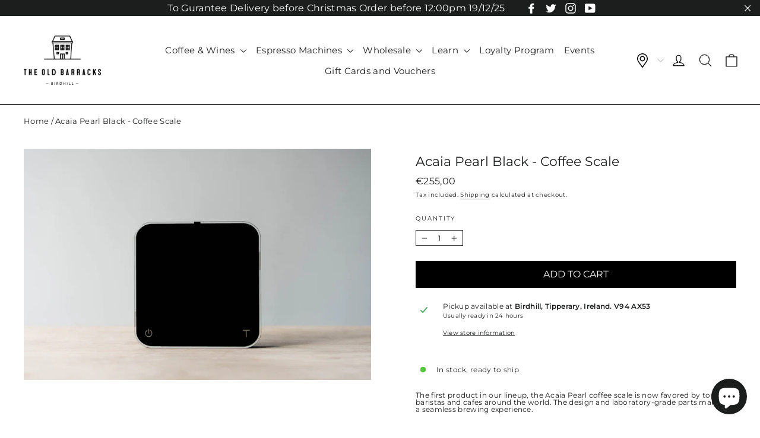

--- FILE ---
content_type: application/x-javascript
request_url: https://app.sealsubscriptions.com/shopify/public/status/shop/old-barracks-coffee.myshopify.com.js?1766547903
body_size: -123
content:
var sealsubscriptions_settings_updated='1766049231';

--- FILE ---
content_type: text/javascript; charset=utf-8
request_url: https://www.theoldbarracks.ie/products/acaia-pearl-black-coffee-scale.js
body_size: 807
content:
{"id":7350800515307,"title":"Acaia Pearl Black - Coffee Scale","handle":"acaia-pearl-black-coffee-scale","description":"\u003cp\u003eThe first product in our lineup, the Acaia Pearl coffee scale is now favored by top baristas and cafes around the world. The design and laboratory-grade parts make for a seamless brewing experience.\u003c\/p\u003e\n\u003cp\u003eTo help with your brewing and firmware upgrades, we offer a suite of apps that connect to your Bluetooth-enabled Pearl.\u003c\/p\u003e\n\u003cp\u003eThe black version features a brighter LED display to provide better contrast while brewing.\u003c\/p\u003e","published_at":"2020-11-19T16:42:05+00:00","created_at":"2021-10-26T20:28:41+01:00","vendor":"old barracks coffee","type":"","tags":["Brew equipment"],"price":25500,"price_min":25500,"price_max":25500,"available":true,"price_varies":false,"compare_at_price":null,"compare_at_price_min":0,"compare_at_price_max":0,"compare_at_price_varies":false,"variants":[{"id":41947767603435,"title":"Default Title","option1":"Default Title","option2":null,"option3":null,"sku":"","requires_shipping":true,"taxable":true,"featured_image":null,"available":true,"name":"Acaia Pearl Black - Coffee Scale","public_title":null,"options":["Default Title"],"price":25500,"weight":0,"compare_at_price":null,"inventory_management":null,"barcode":"","requires_selling_plan":false,"selling_plan_allocations":[]}],"images":["\/\/cdn.shopify.com\/s\/files\/1\/0602\/5746\/8651\/products\/Acaia-Pearl-Black-Coffee-Scale.jpg?v=1635276524"],"featured_image":"\/\/cdn.shopify.com\/s\/files\/1\/0602\/5746\/8651\/products\/Acaia-Pearl-Black-Coffee-Scale.jpg?v=1635276524","options":[{"name":"Title","position":1,"values":["Default Title"]}],"url":"\/products\/acaia-pearl-black-coffee-scale","media":[{"alt":null,"id":25410904260843,"position":1,"preview_image":{"aspect_ratio":1.5,"height":1000,"width":1500,"src":"https:\/\/cdn.shopify.com\/s\/files\/1\/0602\/5746\/8651\/products\/Acaia-Pearl-Black-Coffee-Scale.jpg?v=1635276524"},"aspect_ratio":1.5,"height":1000,"media_type":"image","src":"https:\/\/cdn.shopify.com\/s\/files\/1\/0602\/5746\/8651\/products\/Acaia-Pearl-Black-Coffee-Scale.jpg?v=1635276524","width":1500}],"requires_selling_plan":false,"selling_plan_groups":[]}

--- FILE ---
content_type: application/x-javascript; charset=utf-8
request_url: https://bundler.nice-team.net/app/shop/status/old-barracks-coffee.myshopify.com.js?1766547904
body_size: -384
content:
var bundler_settings_updated='1699614025';

--- FILE ---
content_type: application/javascript
request_url: https://cdn-app.sealsubscriptions.com/shopify/public/js/seal-ac-module.js?v4&shop=old-barracks-coffee.myshopify.com&1766049231
body_size: 38990
content:


// Seal auto-charge app
var SealAC = (function(
	$,
	$_,
	GlobalUtility,
	GlobalTranslator,
	GlobalView,
	GlobalFormSelectors,
	GlobalRequirements,
	SealGlobal,
	ClientSpecifics,
	autoInjectWidgets,
	canShowWidgets,
	settings
) {
	
	var sellingPlanGroups 		= [{"options":[{"name":"Deliver every"}],"name":"FOREVER SUPPLY","selling_plans":[{"id":"2709127403","name":"Every 1 week","options":[{"value":"week"}],"price_adjustments":[],"prePaidMultiplier":1,"description":"Forever Supply with Delivery every 1 week"},{"id":"2709160171","name":"Every 2 weeks","options":[{"value":"2 weeks"}],"price_adjustments":[],"prePaidMultiplier":1,"description":"Forever Supply with Delivery every 2 weeks"},{"id":"2709192939","name":"Every 3 weeks","options":[{"value":"3 weeks"}],"price_adjustments":[],"prePaidMultiplier":1,"description":"Forever Supply with Delivery every 3 weeks"},{"id":"2713780459","name":"Every 4 weeks","options":[{"value":"4 weeks"}],"price_adjustments":[],"prePaidMultiplier":1,"description":"Forever Supply with Delivery every 4 weeks"}],"product_variants":[{"product_id":"7350819586283","variant_id":false,"handle":"coffee-subscription-2","subscription_only":1}],"product_target_type":"specific_products"},{"options":[{"name":"Deliver every"}],"name":"6 MONTHS","selling_plans":[{"id":"2713813227","name":"Every 1 week","options":[{"value":"week"}],"price_adjustments":[],"prePaidMultiplier":1,"description":"6 Month Supply every 1 week"},{"id":"2713845995","name":"Every 2 weeks","options":[{"value":"2 weeks"}],"price_adjustments":[],"prePaidMultiplier":1,"description":"6 Month Supply every 2 weeks"},{"id":"2713878763","name":"Every 3 weeks","options":[{"value":"3 weeks"}],"price_adjustments":[],"prePaidMultiplier":1,"description":"6 Month Supply every 3 weeks"},{"id":"2713911531","name":"Every 4 weeks","options":[{"value":"4 weeks"}],"price_adjustments":[],"prePaidMultiplier":1,"description":"6 Month Supply every 4 weeks"}],"product_variants":[{"product_id":"7350819586283","variant_id":false,"handle":"coffee-subscription-2","subscription_only":1}],"product_target_type":"specific_products"},{"options":[{"name":"Delivery Monthly for"}],"name":"12 Months.","selling_plans":[{"id":"2713944299","name":"12 Months","options":[{"value":"12 months"}],"price_adjustments":[{"value_type":"price","value":3800}],"prePaidMultiplier":1,"description":"12 Month Supply of 1 kg sent once a month."}],"product_variants":[{"product_id":"9751276061008","variant_id":false,"handle":"big-sale-peru-elmer-tineo","subscription_only":0}],"product_target_type":"specific_products"},{"options":[{"name":"Deliver every"}],"name":"Monthly Subscription","selling_plans":[{"id":"7690387691","name":"Monthly Subscription","options":[{"value":"month"}],"price_adjustments":[{"value_type":"percentage","value":"5"}],"prePaidMultiplier":1,"description":"Monthly Nespresso PODS Subscription"}],"product_variants":[{"product_id":"7919884927211","variant_id":false,"handle":"nespresso-pods","subscription_only":0},{"product_id":"7760777969899","variant_id":false,"handle":"bring-on-the-reds","subscription_only":0},{"product_id":"7760785375467","variant_id":false,"handle":"wonderful-whites","subscription_only":0}],"product_target_type":"specific_products"},{"options":[{"name":"Deliver every"}],"name":"Monthly subscription","selling_plans":[{"id":"7690420459","name":"Monthly subscription","options":[{"value":"month"}],"price_adjustments":[{"value_type":"percentage","value":"5"}],"prePaidMultiplier":1,"description":""}],"product_variants":[],"product_target_type":"specific_products"},{"options":[{"name":"Deliver every"}],"name":"Monthly subscription","selling_plans":[{"id":"7692943595","name":"Monthly subscription","options":[{"value":"month"}],"price_adjustments":[{"value_type":"percentage","value":"05"}],"prePaidMultiplier":1,"description":"Monthly Subscription"}],"product_variants":[{"product_id":"7895934107883","variant_id":false,"handle":"brazil-salto","subscription_only":0},{"product_id":"8666695795024","variant_id":false,"handle":"brazil-hedwirges","subscription_only":0}],"product_target_type":"specific_products"},{"options":[{"name":"Delivery Monthly for "}],"name":"9 Months.","selling_plans":[{"id":"7749501163","name":"9 Months","options":[{"value":"9 Months"}],"price_adjustments":[{"value_type":"price","value":3900}],"prePaidMultiplier":1,"description":"9 Month Supply of 1 kg sent once a month."}],"product_variants":[{"product_id":"9751276061008","variant_id":false,"handle":"big-sale-peru-elmer-tineo","subscription_only":0}],"product_target_type":"specific_products"},{"options":[{"name":"Delivery Monthly for"}],"name":"6 Months.","selling_plans":[{"id":"7749533931","name":"6 Months","options":[{"value":"6 Months"}],"price_adjustments":[{"value_type":"price","value":4100}],"prePaidMultiplier":1,"description":"6 Month Supply - 1 bag sent once a month."}],"product_variants":[{"product_id":"9751276061008","variant_id":false,"handle":"big-sale-peru-elmer-tineo","subscription_only":0}],"product_target_type":"specific_products"},{"options":[{"name":"Delivery Monthly for"}],"name":"3 Months.","selling_plans":[{"id":"7749566699","name":"3 Months","options":[{"value":"3 Months"}],"price_adjustments":[{"value_type":"price","value":4200}],"prePaidMultiplier":1,"description":"3 Month Supply - 1 bag sent once a month."}],"product_variants":[{"product_id":"9751276061008","variant_id":false,"handle":"big-sale-peru-elmer-tineo","subscription_only":0}],"product_target_type":"specific_products"},{"options":[{"name":"Deliver every Month for 12 Months"}],"name":"Once off Prepay","selling_plans":[{"id":"7749599467","name":"Once off Prepay","options":[{"value":"Deliver every Month for 12 Months"}],"price_adjustments":[{"value_type":"price","value":43000}],"prePaidMultiplier":12,"description":"Pay for 12 Months, Includes shipping"}],"product_variants":[{"product_id":"7897126830315","variant_id":false,"handle":"specialitycoffeebeans","subscription_only":1}],"product_target_type":"specific_products"},{"options":[{"name":"Deliver every"}],"name":"12 Month Subscription - Carnaval","selling_plans":[{"id":"7749632235","name":"12 Month Subscription - Carnaval","options":[{"value":"12 Months"}],"price_adjustments":[{"value_type":"price","value":4000}],"prePaidMultiplier":1,"description":""}],"product_variants":[{"product_id":"7996513550571","variant_id":false,"handle":"2023-carnaval-subscription","subscription_only":1}],"product_target_type":"specific_products"},{"options":[{"name":"Deliver every"}],"name":"9 Month Subscription - Carnaval","selling_plans":[{"id":"7749763307","name":"9 Month Subscription - Carnaval","options":[{"value":"9 Months"}],"price_adjustments":[{"value_type":"price","value":4100}],"prePaidMultiplier":1,"description":""}],"product_variants":[{"product_id":"7996513550571","variant_id":false,"handle":"2023-carnaval-subscription","subscription_only":1}],"product_target_type":"specific_products"},{"options":[{"name":"Deliver every"}],"name":"6 Months Subscription - Carnaval","selling_plans":[{"id":"7749796075","name":"6 Months Subscription - Carnaval","options":[{"value":"6 Months"}],"price_adjustments":[{"value_type":"price","value":4200}],"prePaidMultiplier":1,"description":""}],"product_variants":[{"product_id":"7996513550571","variant_id":false,"handle":"2023-carnaval-subscription","subscription_only":1}],"product_target_type":"specific_products"},{"options":[{"name":"Deliver every"}],"name":"3 Months Subscription - Carnaval","selling_plans":[{"id":"7749861611","name":"3 Months Subscription","options":[{"value":"3 Months"}],"price_adjustments":[{"value_type":"price","value":4400}],"prePaidMultiplier":1,"description":""}],"product_variants":[{"product_id":"7996513550571","variant_id":false,"handle":"2023-carnaval-subscription","subscription_only":1}],"product_target_type":"specific_products"},{"options":[{"name":"Deliver every"}],"name":"Once off Prepay - Carnaval","selling_plans":[{"id":"7749894379","name":"Once off Prepay 12 Months","options":[{"value":"Month"}],"price_adjustments":[{"value_type":"price","value":45000}],"prePaidMultiplier":12,"description":""}],"product_variants":[{"product_id":"7996513550571","variant_id":false,"handle":"2023-carnaval-subscription","subscription_only":1}],"product_target_type":"specific_products"},{"options":[{"name":"Deliver every month for six months"}],"name":"6 Months Once Off","selling_plans":[{"id":"688887628112","name":"Once off Prepay 6 Months","options":[{"value":"prepaid"}],"price_adjustments":[],"prePaidMultiplier":6,"description":"6 Months of Supply sent once a month."}],"product_variants":[{"product_id":"7350819586283","variant_id":false,"handle":"coffee-subscription-2","subscription_only":1}],"product_target_type":"specific_products"},{"options":[{"name":"Deliver every"}],"name":"Monthly subscription","selling_plans":[{"id":"688971153744","name":"Monthly subscription","options":[{"value":"month"}],"price_adjustments":[{"value_type":"percentage","value":"5"}],"prePaidMultiplier":1,"description":"Brazil "}],"product_variants":[{"product_id":"7983207907563","variant_id":false,"handle":"copy-of-brazil-fazenda-salto-4","subscription_only":0},{"product_id":"9590684320080","variant_id":false,"handle":"brazil-rancho-grande","subscription_only":0}],"product_target_type":"specific_products"},{"options":[{"name":"Deliver every"}],"name":"Weekly subscription","selling_plans":[{"id":"688971186512","name":"Monthly subscription","options":[{"value":"month"}],"price_adjustments":[{"value_type":"percentage","value":"5"}],"prePaidMultiplier":1,"description":"Ethiopia Beshasha Subscription "}],"product_variants":[],"product_target_type":"specific_products"},{"options":[{"name":"Deliver every"}],"name":"Monthly subscription","selling_plans":[{"id":"688971219280","name":"Monthly subscription","options":[{"value":"month"}],"price_adjustments":[{"value_type":"percentage","value":"5"}],"prePaidMultiplier":1,"description":"Honduras Finca El Punte Subscription"}],"product_variants":[],"product_target_type":"specific_products"},{"options":[{"name":"Deliver every"}],"name":"Monthly subscription","selling_plans":[{"id":"688971252048","name":"Monthly subscription","options":[{"value":"month"}],"price_adjustments":[{"value_type":"percentage","value":"5"}],"prePaidMultiplier":1,"description":"Decaf Colombia Monte Bonito subscription"}],"product_variants":[{"product_id":"7984084484331","variant_id":false,"handle":"copy-of-decaf-ethiopia-tesfa","subscription_only":0}],"product_target_type":"specific_products"},{"options":[{"name":"Deliver every"}],"name":"Monthly subscription","selling_plans":[{"id":"688971284816","name":"Monthly subscription","options":[{"value":"month"}],"price_adjustments":[{"value_type":"percentage","value":"5"}],"prePaidMultiplier":1,"description":"GUJI subscription"}],"product_variants":[{"product_id":"7876589158635","variant_id":false,"handle":"ethiopia-gerba-dogo-lot-2","subscription_only":0}],"product_target_type":"specific_products"},{"options":[{"name":"Deliver every"}],"name":"Monthly subscription","selling_plans":[{"id":"688971317584","name":"Monthly subscription","options":[{"value":"month"}],"price_adjustments":[{"value_type":"percentage","value":"5"}],"prePaidMultiplier":1,"description":"Kickstart subscription"}],"product_variants":[{"product_id":"7991935009003","variant_id":false,"handle":"kick","subscription_only":0}],"product_target_type":"specific_products"},{"options":[{"name":"Deliver every"}],"name":"Monthlysubscription","selling_plans":[{"id":"688971350352","name":"Monthlysubscription","options":[{"value":"month"}],"price_adjustments":[{"value_type":"percentage","value":"5"}],"prePaidMultiplier":1,"description":"Carnaval subscription"}],"product_variants":[{"product_id":"7992315085035","variant_id":false,"handle":"morning","subscription_only":0}],"product_target_type":"specific_products"},{"options":[{"name":"Deliver every"}],"name":"Monthly subscription","selling_plans":[{"id":"688971383120","name":"Monthly subscription","options":[{"value":"month"}],"price_adjustments":[{"value_type":"percentage","value":"5"}],"prePaidMultiplier":1,"description":"Nicaragua subscription "}],"product_variants":[{"product_id":"8016556654827","variant_id":false,"handle":"copy-of-ethiopia-beshasha-lot-1","subscription_only":0}],"product_target_type":"specific_products"},{"options":[{"name":"Deliver every"}],"name":"Monthly subscription","selling_plans":[{"id":"688971415888","name":"Monthly subscription","options":[{"value":"month"}],"price_adjustments":[{"value_type":"percentage","value":"5"}],"prePaidMultiplier":1,"description":"Indonesia subscriptions"}],"product_variants":[{"product_id":"8016582967531","variant_id":false,"handle":"copy-of-nicaragua-beneficio-las-nubes","subscription_only":0}],"product_target_type":"specific_products"},{"options":[{"name":"Deliver every"}],"name":"Monthly subscription","selling_plans":[{"id":"688971448656","name":"Monthly subscription","options":[{"value":"month"}],"price_adjustments":[{"value_type":"percentage","value":"5"}],"prePaidMultiplier":1,"description":"Kenya subscription"}],"product_variants":[{"product_id":"8020897956075","variant_id":false,"handle":"copy-of-kenya-kianjuki-aa","subscription_only":0}],"product_target_type":"specific_products"},{"options":[{"name":"Deliver every"}],"name":"Monthly subscription","selling_plans":[{"id":"688971481424","name":"Monthly subscription","options":[{"value":"month"}],"price_adjustments":[{"value_type":"percentage","value":"5"}],"prePaidMultiplier":1,"description":"Peru subscription"}],"product_variants":[{"product_id":"8021158592747","variant_id":false,"handle":"copy-of-peru-san-ignacio-chirinos-lot-2","subscription_only":0}],"product_target_type":"specific_products"},{"options":[{"name":"Deliver every"}],"name":"Monthly subscription","selling_plans":[{"id":"688971514192","name":"Monthly subscription","options":[{"value":"month"}],"price_adjustments":[{"value_type":"percentage","value":"5"}],"prePaidMultiplier":1,"description":"Guatemala subscription"}],"product_variants":[{"product_id":"8498075631952","variant_id":false,"handle":"copy-of-guatemala-san-jose-del-lago-1","subscription_only":0}],"product_target_type":"specific_products"},{"options":[{"name":"Deliver every"}],"name":"Monthly subscription","selling_plans":[{"id":"688971546960","name":"Monthly subscription","options":[{"value":"month"}],"price_adjustments":[{"value_type":"percentage","value":"5"}],"prePaidMultiplier":1,"description":"Colombia subscription"}],"product_variants":[{"product_id":"8583338950992","variant_id":false,"handle":"copy-of-colombia-monte-bonito","subscription_only":0}],"product_target_type":"specific_products"},{"options":[{"name":"Deliver every"}],"name":"Monthly subscription","selling_plans":[{"id":"688971678032","name":"Monthly subscription","options":[{"value":"month"}],"price_adjustments":[{"value_type":"percentage","value":"5"}],"prePaidMultiplier":1,"description":"Homeblend subscription"}],"product_variants":[{"product_id":"7350767517931","variant_id":false,"handle":"house-blend","subscription_only":0}],"product_target_type":"specific_products"},{"options":[{"name":"Deliver every"}],"name":"Frequency Option Subscription ","selling_plans":[{"id":"689078600016","name":"Weekly subscription","options":[{"value":"week"}],"price_adjustments":[{"value_type":"percentage","value":"5"}],"prePaidMultiplier":1,"description":""},{"id":"689078632784","name":"2 week subscription","options":[{"value":"2 weeks"}],"price_adjustments":[{"value_type":"percentage","value":"5"}],"prePaidMultiplier":1,"description":""},{"id":"689078665552","name":"3 week subscription","options":[{"value":"3 weeks"}],"price_adjustments":[{"value_type":"percentage","value":"5"}],"prePaidMultiplier":1,"description":""}],"product_variants":[{"product_id":"7350767517931","variant_id":false,"handle":"house-blend","subscription_only":0}],"product_target_type":"specific_products"},{"options":[{"name":"Deliver every"}],"name":"Monthly subscription Guatemala","selling_plans":[{"id":"689222222160","name":"Monthly subscription","options":[{"value":"month"}],"price_adjustments":[{"value_type":"fixed_amount","value":500}],"prePaidMultiplier":1,"description":"Guatemala Subscription"}],"product_variants":[{"product_id":"8697656410448","variant_id":false,"handle":"guatemala-el-oregano","subscription_only":0}],"product_target_type":"specific_products"},{"options":[{"name":"Deliver every month for 6 months"}],"name":"6 Month Brazil","selling_plans":[{"id":"689383407952","name":"Monthly subscription","options":[{"value":"monthly"}],"price_adjustments":[{"value_type":"percentage","value":"5"}],"prePaidMultiplier":6,"description":"6 Months Prepaid Brazil"}],"product_variants":[{"product_id":"9590684320080","variant_id":false,"handle":"brazil-rancho-grande","subscription_only":0}],"product_target_type":"specific_products"}];
	var allSubscriptionProducts = {"s7350819586283":{"product_id":"7350819586283","variant_id":false,"handle":"coffee-subscription-2","subscription_only":1,"variants":[{"variant_id":"41973281030379","price":"35.00","compare_at_price":"","sku":"","title":"2 x 250g retail coffee bags \/ Wholebean"},{"variant_id":"41973281063147","price":"35.00","compare_at_price":"","sku":"","title":"2 x 250g retail coffee bags \/ Aeropress"},{"variant_id":"41973281095915","price":"35.00","compare_at_price":"","sku":"","title":"2 x 250g retail coffee bags \/ Chemex"},{"variant_id":"41973281128683","price":"35.00","compare_at_price":"","sku":"","title":"2 x 250g retail coffee bags \/ Clever Dripper"},{"variant_id":"41973281161451","price":"35.00","compare_at_price":"","sku":"","title":"2 x 250g retail coffee bags \/ Espresso Machine"},{"variant_id":"41973281194219","price":"35.00","compare_at_price":"","sku":"","title":"2 x 250g retail coffee bags \/ Filter"},{"variant_id":"41973281226987","price":"35.00","compare_at_price":"","sku":"","title":"2 x 250g retail coffee bags \/ Kalita"},{"variant_id":"41973281259755","price":"35.00","compare_at_price":"","sku":"","title":"2 x 250g retail coffee bags \/ Moka Pot"},{"variant_id":"41973281292523","price":"35.00","compare_at_price":"","sku":"","title":"2 x 250g retail coffee bags \/ V60"},{"variant_id":"41973281325291","price":"35.00","compare_at_price":"","sku":"","title":"2 x 250g retail coffee bags \/ Not Sure"},{"variant_id":"41973281358059","price":"45.00","compare_at_price":"","sku":"","title":"1 x 250g and 1 x 500g retail coffee bags \/ Wholebean"},{"variant_id":"41973281390827","price":"45.00","compare_at_price":"","sku":"","title":"1 x 250g and 1 x 500g retail coffee bags \/ Aeropress"},{"variant_id":"41973281423595","price":"45.00","compare_at_price":"","sku":"","title":"1 x 250g and 1 x 500g retail coffee bags \/ Chemex"},{"variant_id":"41973281456363","price":"45.00","compare_at_price":"","sku":"","title":"1 x 250g and 1 x 500g retail coffee bags \/ Clever Dripper"},{"variant_id":"41973281489131","price":"45.00","compare_at_price":"","sku":"","title":"1 x 250g and 1 x 500g retail coffee bags \/ Espresso Machine"},{"variant_id":"41973281521899","price":"45.00","compare_at_price":"","sku":"","title":"1 x 250g and 1 x 500g retail coffee bags \/ Filter"},{"variant_id":"41973281554667","price":"45.00","compare_at_price":"","sku":"","title":"1 x 250g and 1 x 500g retail coffee bags \/ Kalita"},{"variant_id":"41973281587435","price":"45.00","compare_at_price":"","sku":"","title":"1 x 250g and 1 x 500g retail coffee bags \/ Moka Pot"},{"variant_id":"41973281620203","price":"45.00","compare_at_price":"","sku":"","title":"1 x 250g and 1 x 500g retail coffee bags \/ V60"},{"variant_id":"41973281652971","price":"45.00","compare_at_price":"","sku":"","title":"1 x 250g and 1 x 500g retail coffee bags \/ Not Sure"},{"variant_id":"41973281685739","price":"65.00","compare_at_price":"","sku":"","title":"2 x 500g retail coffee bags \/ Wholebean"},{"variant_id":"41973281718507","price":"65.00","compare_at_price":"","sku":"","title":"2 x 500g retail coffee bags \/ Aeropress"},{"variant_id":"41973281751275","price":"65.00","compare_at_price":"","sku":"","title":"2 x 500g retail coffee bags \/ Chemex"},{"variant_id":"41973281784043","price":"65.00","compare_at_price":"","sku":"","title":"2 x 500g retail coffee bags \/ Clever Dripper"},{"variant_id":"41973281816811","price":"65.00","compare_at_price":"","sku":"","title":"2 x 500g retail coffee bags \/ Espresso Machine"},{"variant_id":"41973281849579","price":"65.00","compare_at_price":"","sku":"","title":"2 x 500g retail coffee bags \/ Filter"},{"variant_id":"41973281882347","price":"65.00","compare_at_price":"","sku":"","title":"2 x 500g retail coffee bags \/ Kalita"},{"variant_id":"41973281915115","price":"65.00","compare_at_price":"","sku":"","title":"2 x 500g retail coffee bags \/ Moka Pot"},{"variant_id":"41973281947883","price":"65.00","compare_at_price":"","sku":"","title":"2 x 500g retail coffee bags \/ V60"},{"variant_id":"41973281980651","price":"65.00","compare_at_price":"","sku":"","title":"2 x 500g retail coffee bags \/ Not Sure"},{"variant_id":"43412975583467","price":"35.00","compare_at_price":"","sku":"","title":"2 x 250g retail coffee bags \/ French Press"},{"variant_id":"43412975616235","price":"35.00","compare_at_price":"","sku":"","title":"1 x 250g and 1 x 500g retail coffee bags \/ French Press"},{"variant_id":"43412975649003","price":"35.00","compare_at_price":"","sku":"","title":"2 x 500g retail coffee bags \/ French Press"}]},"s9751276061008":{"product_id":"9751276061008","variant_id":false,"handle":"big-sale-peru-elmer-tineo","subscription_only":0,"variants":[{"variant_id":"49722238599504","price":"17.00","compare_at_price":"21.00","sku":"","title":"250g \/ Wholebean"},{"variant_id":"49722238632272","price":"17.00","compare_at_price":"21.00","sku":"","title":"250g \/ Aeropress"},{"variant_id":"49722238665040","price":"17.00","compare_at_price":"21.00","sku":"","title":"250g \/ Chemex"},{"variant_id":"49722238697808","price":"17.00","compare_at_price":"21.00","sku":"","title":"250g \/ Clever Dripper"},{"variant_id":"49722238730576","price":"17.00","compare_at_price":"21.00","sku":"","title":"250g \/ Espresso Machine"},{"variant_id":"49722238763344","price":"17.00","compare_at_price":"21.00","sku":"","title":"250g \/ Filter"},{"variant_id":"49722238796112","price":"17.00","compare_at_price":"21.00","sku":"","title":"250g \/ French Press"},{"variant_id":"49722238828880","price":"17.00","compare_at_price":"21.00","sku":"","title":"250g \/ Kalita"},{"variant_id":"49722238861648","price":"17.00","compare_at_price":"21.00","sku":"","title":"250g \/ Moka Pot"},{"variant_id":"49722238894416","price":"17.00","compare_at_price":"21.00","sku":"","title":"250g \/ V60"},{"variant_id":"49722238927184","price":"17.00","compare_at_price":"21.00","sku":"","title":"250g \/ Not sure"},{"variant_id":"49722238959952","price":"28.00","compare_at_price":"38.00","sku":"","title":"500g \/ Wholebean"},{"variant_id":"49722238992720","price":"28.00","compare_at_price":"38.00","sku":"","title":"500g \/ Aeropress"},{"variant_id":"49722239025488","price":"28.00","compare_at_price":"38.00","sku":"","title":"500g \/ Chemex"},{"variant_id":"49722239058256","price":"28.00","compare_at_price":"38.00","sku":"","title":"500g \/ Clever Dripper"},{"variant_id":"49722239091024","price":"28.00","compare_at_price":"38.00","sku":"","title":"500g \/ Espresso Machine"},{"variant_id":"49722239123792","price":"28.00","compare_at_price":"38.00","sku":"","title":"500g \/ Filter"},{"variant_id":"49722239156560","price":"28.00","compare_at_price":"38.00","sku":"","title":"500g \/ French Press"},{"variant_id":"49722239189328","price":"28.00","compare_at_price":"38.00","sku":"","title":"500g \/ Kalita"},{"variant_id":"49722239222096","price":"28.00","compare_at_price":"38.00","sku":"","title":"500g \/ Moka Pot"},{"variant_id":"49722239254864","price":"28.00","compare_at_price":"38.00","sku":"","title":"500g \/ V60"},{"variant_id":"49722239287632","price":"28.00","compare_at_price":"38.00","sku":"","title":"500g \/ Not sure"}]},"s7919884927211":{"product_id":"7919884927211","variant_id":false,"handle":"nespresso-pods","subscription_only":0,"variants":[{"variant_id":"43539107119339","price":"7.95","compare_at_price":"","sku":"","title":"small"},{"variant_id":"43539107152107","price":"19.95","compare_at_price":"","sku":"","title":"large"}]},"s7760777969899":{"product_id":"7760777969899","variant_id":false,"handle":"bring-on-the-reds","subscription_only":0,"variants":[{"variant_id":"43052920078571","price":"149.00","compare_at_price":"","sku":"","title":"Default Title"}]},"s7760785375467":{"product_id":"7760785375467","variant_id":false,"handle":"wonderful-whites","subscription_only":0,"variants":[{"variant_id":"43053019562219","price":"149.00","compare_at_price":"","sku":"","title":"Default Title"}]},"s7895934107883":{"product_id":"7895934107883","variant_id":false,"handle":"brazil-salto","subscription_only":0,"variants":[{"variant_id":"43479326949611","price":"15.00","compare_at_price":"0.00","sku":"","title":"250g \/ Wholebean"},{"variant_id":"43479326982379","price":"15.00","compare_at_price":"0.00","sku":"","title":"250g \/ Aeropress"},{"variant_id":"43479327015147","price":"15.00","compare_at_price":"0.00","sku":"","title":"250g \/ Chemex"},{"variant_id":"43479327047915","price":"15.00","compare_at_price":"0.00","sku":"","title":"250g \/ Clever Dripper"},{"variant_id":"43479327080683","price":"15.00","compare_at_price":"0.00","sku":"","title":"250g \/ Espresso Machine"},{"variant_id":"43479327113451","price":"15.00","compare_at_price":"0.00","sku":"","title":"250g \/ Filter"},{"variant_id":"43479327146219","price":"15.00","compare_at_price":"0.00","sku":"","title":"250g \/ French Press"},{"variant_id":"43479327178987","price":"15.00","compare_at_price":"0.00","sku":"","title":"250g \/ Kalita"},{"variant_id":"43479327211755","price":"15.00","compare_at_price":"0.00","sku":"","title":"250g \/ Moka Pot"},{"variant_id":"43479327244523","price":"15.00","compare_at_price":"0.00","sku":"","title":"250g \/ V60"},{"variant_id":"43479327277291","price":"15.00","compare_at_price":"0.00","sku":"","title":"250g \/ Not sure"},{"variant_id":"43479327310059","price":"27.00","compare_at_price":"0.00","sku":"","title":"500g \/ Wholebean"},{"variant_id":"43479327342827","price":"27.00","compare_at_price":"0.00","sku":"","title":"500g \/ Aeropress"},{"variant_id":"43479327375595","price":"27.00","compare_at_price":"0.00","sku":"","title":"500g \/ Chemex"},{"variant_id":"43479327408363","price":"27.00","compare_at_price":"0.00","sku":"","title":"500g \/ Clever Dripper"},{"variant_id":"43479327441131","price":"27.00","compare_at_price":"0.00","sku":"","title":"500g \/ Espresso Machine"},{"variant_id":"43479327473899","price":"27.00","compare_at_price":"0.00","sku":"","title":"500g \/ Filter"},{"variant_id":"43479327506667","price":"27.00","compare_at_price":"0.00","sku":"","title":"500g \/ French Press"},{"variant_id":"43479327539435","price":"27.00","compare_at_price":"0.00","sku":"","title":"500g \/ Kalita"},{"variant_id":"43479327572203","price":"27.00","compare_at_price":"0.00","sku":"","title":"500g \/ Moka Pot"},{"variant_id":"43479327604971","price":"27.00","compare_at_price":"0.00","sku":"","title":"500g \/ V60"},{"variant_id":"43479327637739","price":"27.00","compare_at_price":"0.00","sku":"","title":"500g \/ Not sure"},{"variant_id":"43740873195755","price":"49.00","compare_at_price":"0.00","sku":"","title":"1000g \/ Wholebean"},{"variant_id":"43740873228523","price":"49.00","compare_at_price":"0.00","sku":"","title":"1000g \/ Aeropress"},{"variant_id":"43740873261291","price":"49.00","compare_at_price":"0.00","sku":"","title":"1000g \/ Chemex"},{"variant_id":"43740873294059","price":"49.00","compare_at_price":"0.00","sku":"","title":"1000g \/ Clever Dripper"},{"variant_id":"43740873326827","price":"49.00","compare_at_price":"0.00","sku":"","title":"1000g \/ Espresso Machine"},{"variant_id":"43740873359595","price":"49.00","compare_at_price":"0.00","sku":"","title":"1000g \/ Filter"},{"variant_id":"43740873392363","price":"49.00","compare_at_price":"0.00","sku":"","title":"1000g \/ French Press"},{"variant_id":"43740873425131","price":"49.00","compare_at_price":"0.00","sku":"","title":"1000g \/ Kalita"},{"variant_id":"43740873457899","price":"49.00","compare_at_price":"0.00","sku":"","title":"1000g \/ Moka Pot"},{"variant_id":"43740873490667","price":"49.00","compare_at_price":"0.00","sku":"","title":"1000g \/ V60"},{"variant_id":"43740873523435","price":"49.00","compare_at_price":"0.00","sku":"","title":"1000g \/ Not sure"}]},"s8666695795024":{"product_id":"8666695795024","variant_id":false,"handle":"brazil-hedwirges","subscription_only":0,"variants":[{"variant_id":"47353976193360","price":"16.00","compare_at_price":"16.00","sku":"","title":"250g \/ Wholebean"},{"variant_id":"47353976226128","price":"16.00","compare_at_price":"16.00","sku":"","title":"250g \/ Aeropress"},{"variant_id":"47353976258896","price":"16.00","compare_at_price":"16.00","sku":"","title":"250g \/ Chemex"},{"variant_id":"47353976291664","price":"16.00","compare_at_price":"16.00","sku":"","title":"250g \/ Clever Dripper"},{"variant_id":"47353976324432","price":"16.00","compare_at_price":"16.00","sku":"","title":"250g \/ Espresso Machine"},{"variant_id":"47353976357200","price":"16.00","compare_at_price":"16.00","sku":"","title":"250g \/ Filter"},{"variant_id":"47353976389968","price":"16.00","compare_at_price":"16.00","sku":"","title":"250g \/ French Press"},{"variant_id":"47353976422736","price":"16.00","compare_at_price":"16.00","sku":"","title":"250g \/ Kalita"},{"variant_id":"47353976455504","price":"16.00","compare_at_price":"16.00","sku":"","title":"250g \/ Moka Pot"},{"variant_id":"47353976488272","price":"16.00","compare_at_price":"16.00","sku":"","title":"250g \/ V60"},{"variant_id":"47353976521040","price":"16.00","compare_at_price":"16.00","sku":"","title":"250g \/ Not sure"},{"variant_id":"47353976586576","price":"28.00","compare_at_price":"28.00","sku":"","title":"500g \/ Wholebean"},{"variant_id":"47353976619344","price":"28.00","compare_at_price":"28.00","sku":"","title":"500g \/ Aeropress"},{"variant_id":"47353976652112","price":"28.00","compare_at_price":"28.00","sku":"","title":"500g \/ Chemex"},{"variant_id":"47353976684880","price":"28.00","compare_at_price":"28.00","sku":"","title":"500g \/ Clever Dripper"},{"variant_id":"47353976717648","price":"28.00","compare_at_price":"28.00","sku":"","title":"500g \/ Espresso Machine"},{"variant_id":"47353976750416","price":"28.00","compare_at_price":"28.00","sku":"","title":"500g \/ Filter"},{"variant_id":"47353976783184","price":"28.00","compare_at_price":"28.00","sku":"","title":"500g \/ French Press"},{"variant_id":"47353976815952","price":"28.00","compare_at_price":"28.00","sku":"","title":"500g \/ Kalita"},{"variant_id":"47353976848720","price":"28.00","compare_at_price":"28.00","sku":"","title":"500g \/ Moka Pot"},{"variant_id":"47353976881488","price":"28.00","compare_at_price":"28.00","sku":"","title":"500g \/ V60"},{"variant_id":"47353976914256","price":"28.00","compare_at_price":"28.00","sku":"","title":"500g \/ Not sure"},{"variant_id":"47353976947024","price":"47.00","compare_at_price":"47.00","sku":"","title":"1kg \/ Wholebean"},{"variant_id":"47353976979792","price":"47.00","compare_at_price":"47.00","sku":"","title":"1kg \/ Aeropress"},{"variant_id":"47353977012560","price":"47.00","compare_at_price":"47.00","sku":"","title":"1kg \/ Chemex"},{"variant_id":"47353977045328","price":"47.00","compare_at_price":"47.00","sku":"","title":"1kg \/ Clever Dripper"},{"variant_id":"47353977078096","price":"47.00","compare_at_price":"47.00","sku":"","title":"1kg \/ Espresso Machine"},{"variant_id":"47353977110864","price":"47.00","compare_at_price":"47.00","sku":"","title":"1kg \/ Filter"},{"variant_id":"47353977143632","price":"47.00","compare_at_price":"47.00","sku":"","title":"1kg \/ French Press"},{"variant_id":"47353977176400","price":"47.00","compare_at_price":"47.00","sku":"","title":"1kg \/ Kalita"},{"variant_id":"47353977209168","price":"47.00","compare_at_price":"47.00","sku":"","title":"1kg \/ Moka Pot"},{"variant_id":"47353977241936","price":"47.00","compare_at_price":"47.00","sku":"","title":"1kg \/ V60"},{"variant_id":"47353977274704","price":"47.00","compare_at_price":"47.00","sku":"","title":"1kg \/ Not sure"},{"variant_id":"47691226382672","price":"94.00","compare_at_price":"16.00","sku":"","title":"2kg \/ Wholebean"},{"variant_id":"47691226415440","price":"94.00","compare_at_price":"16.00","sku":"","title":"2kg \/ Aeropress"},{"variant_id":"47691226448208","price":"94.00","compare_at_price":"16.00","sku":"","title":"2kg \/ Chemex"},{"variant_id":"47691226480976","price":"94.00","compare_at_price":"16.00","sku":"","title":"2kg \/ Clever Dripper"},{"variant_id":"47691226513744","price":"94.00","compare_at_price":"16.00","sku":"","title":"2kg \/ Espresso Machine"},{"variant_id":"47691226546512","price":"94.00","compare_at_price":"16.00","sku":"","title":"2kg \/ Filter"},{"variant_id":"47691226579280","price":"94.00","compare_at_price":"16.00","sku":"","title":"2kg \/ French Press"},{"variant_id":"47691226612048","price":"94.00","compare_at_price":"16.00","sku":"","title":"2kg \/ Kalita"},{"variant_id":"47691226644816","price":"94.00","compare_at_price":"16.00","sku":"","title":"2kg \/ Moka Pot"},{"variant_id":"47691226677584","price":"94.00","compare_at_price":"16.00","sku":"","title":"2kg \/ V60"},{"variant_id":"47691226710352","price":"94.00","compare_at_price":"16.00","sku":"","title":"2kg \/ Not sure"},{"variant_id":"47691229233488","price":"73.00","compare_at_price":"16.00","sku":"","title":"1.5kg \/ Wholebean"},{"variant_id":"47691229266256","price":"73.00","compare_at_price":"16.00","sku":"","title":"1.5kg \/ Aeropress"},{"variant_id":"47691229299024","price":"73.00","compare_at_price":"16.00","sku":"","title":"1.5kg \/ Chemex"},{"variant_id":"47691229331792","price":"73.00","compare_at_price":"16.00","sku":"","title":"1.5kg \/ Clever Dripper"},{"variant_id":"47691229364560","price":"73.00","compare_at_price":"16.00","sku":"","title":"1.5kg \/ Espresso Machine"},{"variant_id":"47691229397328","price":"73.00","compare_at_price":"16.00","sku":"","title":"1.5kg \/ Filter"},{"variant_id":"47691229430096","price":"73.00","compare_at_price":"16.00","sku":"","title":"1.5kg \/ French Press"},{"variant_id":"47691229462864","price":"73.00","compare_at_price":"16.00","sku":"","title":"1.5kg \/ Kalita"},{"variant_id":"47691229495632","price":"73.00","compare_at_price":"16.00","sku":"","title":"1.5kg \/ Moka Pot"},{"variant_id":"47691229528400","price":"73.00","compare_at_price":"16.00","sku":"","title":"1.5kg \/ V60"},{"variant_id":"47691229561168","price":"73.00","compare_at_price":"16.00","sku":"","title":"1.5kg \/ Not sure"}]},"s7897126830315":{"product_id":"7897126830315","variant_id":false,"handle":"specialitycoffeebeans","subscription_only":1,"variants":[{"variant_id":"43481955664107","price":"430.00","compare_at_price":"430.00","sku":"","title":"Default Title"}]},"s7996513550571":{"product_id":"7996513550571","variant_id":false,"handle":"2023-carnaval-subscription","subscription_only":1,"variants":[{"variant_id":"43762142609643","price":"500.00","compare_at_price":"500.00","sku":"","title":"Default Title"}]},"s7983207907563":{"product_id":"7983207907563","variant_id":false,"handle":"copy-of-brazil-fazenda-salto-4","subscription_only":0,"variants":[{"variant_id":"43718353846507","price":"17.00","compare_at_price":"0.00","sku":"","title":"250g \/ Wholebean"},{"variant_id":"43718353879275","price":"17.00","compare_at_price":"0.00","sku":"","title":"250g \/ Aeropress"},{"variant_id":"43718353912043","price":"17.00","compare_at_price":"0.00","sku":"","title":"250g \/ Chemex"},{"variant_id":"43718353944811","price":"17.00","compare_at_price":"0.00","sku":"","title":"250g \/ Clever Dripper"},{"variant_id":"43718353977579","price":"17.00","compare_at_price":"0.00","sku":"","title":"250g \/ Espresso Machine"},{"variant_id":"43718354010347","price":"17.00","compare_at_price":"0.00","sku":"","title":"250g \/ Filter"},{"variant_id":"43718354043115","price":"17.00","compare_at_price":"0.00","sku":"","title":"250g \/ French Press"},{"variant_id":"43718354075883","price":"17.00","compare_at_price":"0.00","sku":"","title":"250g \/ Kalita"},{"variant_id":"43718354108651","price":"17.00","compare_at_price":"0.00","sku":"","title":"250g \/ Moka Pot"},{"variant_id":"43718354141419","price":"17.00","compare_at_price":"0.00","sku":"","title":"250g \/ V60"},{"variant_id":"43718354174187","price":"17.00","compare_at_price":"0.00","sku":"","title":"250g \/ Not sure"},{"variant_id":"43718354206955","price":"27.00","compare_at_price":"0.00","sku":"","title":"500g \/ Wholebean"},{"variant_id":"43718354239723","price":"27.00","compare_at_price":"0.00","sku":"","title":"500g \/ Aeropress"},{"variant_id":"43718354272491","price":"27.00","compare_at_price":"0.00","sku":"","title":"500g \/ Chemex"},{"variant_id":"43718354305259","price":"27.00","compare_at_price":"0.00","sku":"","title":"500g \/ Clever Dripper"},{"variant_id":"43718354338027","price":"27.00","compare_at_price":"0.00","sku":"","title":"500g \/ Espresso Machine"},{"variant_id":"43718354370795","price":"27.00","compare_at_price":"0.00","sku":"","title":"500g \/ Filter"},{"variant_id":"43718354403563","price":"27.00","compare_at_price":"0.00","sku":"","title":"500g \/ French Press"},{"variant_id":"43718354436331","price":"27.00","compare_at_price":"0.00","sku":"","title":"500g \/ Kalita"},{"variant_id":"43718354469099","price":"27.00","compare_at_price":"0.00","sku":"","title":"500g \/ Moka Pot"},{"variant_id":"43718354501867","price":"27.00","compare_at_price":"0.00","sku":"","title":"500g \/ V60"},{"variant_id":"43718354534635","price":"27.00","compare_at_price":"0.00","sku":"","title":"500g \/ Not sure"},{"variant_id":"47083190321488","price":"48.00","compare_at_price":"0.00","sku":"","title":"1000g \/ Wholebean"},{"variant_id":"47083190354256","price":"48.00","compare_at_price":"0.00","sku":"","title":"1000g \/ Aeropress"},{"variant_id":"47083190387024","price":"48.00","compare_at_price":"0.00","sku":"","title":"1000g \/ Chemex"},{"variant_id":"47083190419792","price":"48.00","compare_at_price":"0.00","sku":"","title":"1000g \/ Clever Dripper"},{"variant_id":"47083190452560","price":"48.00","compare_at_price":"0.00","sku":"","title":"1000g \/ Espresso Machine"},{"variant_id":"47083190485328","price":"48.00","compare_at_price":"0.00","sku":"","title":"1000g \/ Filter"},{"variant_id":"47083190518096","price":"48.00","compare_at_price":"0.00","sku":"","title":"1000g \/ French Press"},{"variant_id":"47083190550864","price":"48.00","compare_at_price":"0.00","sku":"","title":"1000g \/ Kalita"},{"variant_id":"47083190583632","price":"48.00","compare_at_price":"0.00","sku":"","title":"1000g \/ Moka Pot"},{"variant_id":"47083190616400","price":"48.00","compare_at_price":"0.00","sku":"","title":"1000g \/ V60"},{"variant_id":"47083190649168","price":"48.00","compare_at_price":"0.00","sku":"","title":"1000g \/ Not sure"}]},"s9590684320080":{"product_id":"9590684320080","variant_id":false,"handle":"brazil-rancho-grande","subscription_only":0,"variants":[{"variant_id":"49296065626448","price":"17.00","compare_at_price":"17.00","sku":"","title":"250g \/ Wholebean"},{"variant_id":"49296065659216","price":"17.00","compare_at_price":"17.00","sku":"","title":"250g \/ Aeropress"},{"variant_id":"49296065691984","price":"17.00","compare_at_price":"15.00","sku":"","title":"250g \/ Chemex"},{"variant_id":"49296065724752","price":"17.00","compare_at_price":"17.00","sku":"","title":"250g \/ Clever Dripper"},{"variant_id":"49296065757520","price":"17.00","compare_at_price":"15.00","sku":"","title":"250g \/ Espresso Machine"},{"variant_id":"49296065790288","price":"17.00","compare_at_price":"15.00","sku":"","title":"250g \/ Filter"},{"variant_id":"49296065823056","price":"17.00","compare_at_price":"15.00","sku":"","title":"250g \/ French Press"},{"variant_id":"49296065855824","price":"17.00","compare_at_price":"15.00","sku":"","title":"250g \/ Kalita"},{"variant_id":"49296065888592","price":"17.00","compare_at_price":"15.00","sku":"","title":"250g \/ Moka Pot"},{"variant_id":"49296065921360","price":"17.00","compare_at_price":"15.00","sku":"","title":"250g \/ V60"},{"variant_id":"49296065954128","price":"17.00","compare_at_price":"15.00","sku":"","title":"250g \/ Not sure"},{"variant_id":"49296065986896","price":"29.00","compare_at_price":"24.00","sku":"","title":"500g \/ Wholebean"},{"variant_id":"49296066019664","price":"29.00","compare_at_price":"24.00","sku":"","title":"500g \/ Aeropress"},{"variant_id":"49296066052432","price":"29.00","compare_at_price":"24.00","sku":"","title":"500g \/ Chemex"},{"variant_id":"49296066085200","price":"29.00","compare_at_price":"24.00","sku":"","title":"500g \/ Clever Dripper"},{"variant_id":"49296066117968","price":"29.00","compare_at_price":"24.00","sku":"","title":"500g \/ Espresso Machine"},{"variant_id":"49296066183504","price":"29.00","compare_at_price":"24.00","sku":"","title":"500g \/ Filter"},{"variant_id":"49296066216272","price":"29.00","compare_at_price":"24.00","sku":"","title":"500g \/ French Press"},{"variant_id":"49296066249040","price":"29.00","compare_at_price":"24.00","sku":"","title":"500g \/ Kalita"},{"variant_id":"49296066281808","price":"29.00","compare_at_price":"24.00","sku":"","title":"500g \/ Moka Pot"},{"variant_id":"49296066314576","price":"29.00","compare_at_price":"24.00","sku":"","title":"500g \/ V60"},{"variant_id":"49296066347344","price":"29.00","compare_at_price":"24.00","sku":"","title":"500g \/ Not sure"},{"variant_id":"49296066380112","price":"54.00","compare_at_price":"44.00","sku":"","title":"1000g \/ Wholebean"},{"variant_id":"49296066412880","price":"54.00","compare_at_price":"44.00","sku":"","title":"1000g \/ Aeropress"},{"variant_id":"49296066445648","price":"54.00","compare_at_price":"44.00","sku":"","title":"1000g \/ Chemex"},{"variant_id":"49296066478416","price":"54.00","compare_at_price":"44.00","sku":"","title":"1000g \/ Clever Dripper"},{"variant_id":"49296066511184","price":"54.00","compare_at_price":"44.00","sku":"","title":"1000g \/ Espresso Machine"},{"variant_id":"49296066543952","price":"54.00","compare_at_price":"44.00","sku":"","title":"1000g \/ Filter"},{"variant_id":"49296066576720","price":"54.00","compare_at_price":"44.00","sku":"","title":"1000g \/ French Press"},{"variant_id":"49296066609488","price":"54.00","compare_at_price":"44.00","sku":"","title":"1000g \/ Kalita"},{"variant_id":"49296066642256","price":"54.00","compare_at_price":"44.00","sku":"","title":"1000g \/ Moka Pot"},{"variant_id":"49296066675024","price":"54.00","compare_at_price":"44.00","sku":"","title":"1000g \/ V60"},{"variant_id":"49296066707792","price":"54.00","compare_at_price":"44.00","sku":"","title":"1000g \/ Not sure"}]},"s7984084484331":{"product_id":"7984084484331","variant_id":false,"handle":"copy-of-decaf-ethiopia-tesfa","subscription_only":0,"variants":[{"variant_id":"43720930197739","price":"19.20","compare_at_price":"24.00","sku":"","title":"250g \/ Wholebean"},{"variant_id":"43720930230507","price":"19.20","compare_at_price":"24.00","sku":"","title":"250g \/ Aeropress"},{"variant_id":"43720930263275","price":"19.20","compare_at_price":"24.00","sku":"","title":"250g \/ Chemex"},{"variant_id":"43720930296043","price":"19.20","compare_at_price":"24.00","sku":"","title":"250g \/ Clever Dripper"},{"variant_id":"43720930328811","price":"19.20","compare_at_price":"24.00","sku":"","title":"250g \/ Espresso Machine"},{"variant_id":"43720930361579","price":"19.20","compare_at_price":"24.00","sku":"","title":"250g \/ Filter"},{"variant_id":"43720930394347","price":"19.20","compare_at_price":"24.00","sku":"","title":"250g \/ French Press"},{"variant_id":"43720930427115","price":"19.20","compare_at_price":"24.00","sku":"","title":"250g \/ Kalita"},{"variant_id":"43720930459883","price":"19.20","compare_at_price":"24.00","sku":"","title":"250g \/ Moka Pot"},{"variant_id":"43720930492651","price":"19.20","compare_at_price":"24.00","sku":"","title":"250g \/ V60"},{"variant_id":"43720930525419","price":"19.20","compare_at_price":"24.00","sku":"","title":"250g \/ Not sure"},{"variant_id":"43720930558187","price":"40.00","compare_at_price":"29.00","sku":"","title":"500g \/ Wholebean"},{"variant_id":"43720930590955","price":"40.00","compare_at_price":"29.00","sku":"","title":"500g \/ Aeropress"},{"variant_id":"43720930623723","price":"40.00","compare_at_price":"29.00","sku":"","title":"500g \/ Chemex"},{"variant_id":"43720930656491","price":"40.00","compare_at_price":"29.00","sku":"","title":"500g \/ Clever Dripper"},{"variant_id":"43720930689259","price":"40.00","compare_at_price":"29.00","sku":"","title":"500g \/ Espresso Machine"},{"variant_id":"43720930722027","price":"40.00","compare_at_price":"29.00","sku":"","title":"500g \/ Filter"},{"variant_id":"43720930754795","price":"40.00","compare_at_price":"29.00","sku":"","title":"500g \/ French Press"},{"variant_id":"43720930787563","price":"40.00","compare_at_price":"29.00","sku":"","title":"500g \/ Kalita"},{"variant_id":"43720930820331","price":"40.00","compare_at_price":"29.00","sku":"","title":"500g \/ Moka Pot"},{"variant_id":"43720930853099","price":"40.00","compare_at_price":"29.00","sku":"","title":"500g \/ V60"},{"variant_id":"43720930885867","price":"40.00","compare_at_price":"29.00","sku":"","title":"500g \/ Not sure"}]},"s7876589158635":{"product_id":"7876589158635","variant_id":false,"handle":"ethiopia-gerba-dogo-lot-2","subscription_only":0,"variants":[{"variant_id":"43423647662315","price":"18.00","compare_at_price":"18.00","sku":"","title":"250g \/ Wholebean"},{"variant_id":"43423647695083","price":"33.00","compare_at_price":"33.00","sku":"","title":"500g \/ Wholebean"},{"variant_id":"43423647727851","price":"18.00","compare_at_price":"18.00","sku":"","title":"250g \/ Aeropress"},{"variant_id":"43423647760619","price":"18.00","compare_at_price":"18.00","sku":"","title":"250g \/ Chemex"},{"variant_id":"43423647793387","price":"18.00","compare_at_price":"18.00","sku":"","title":"250g \/ Clever Dripper"},{"variant_id":"43423647826155","price":"18.00","compare_at_price":"18.00","sku":"","title":"250g \/ Espresso Machine"},{"variant_id":"43423647891691","price":"18.00","compare_at_price":"18.00","sku":"","title":"250g \/ Kalita"},{"variant_id":"43423647924459","price":"18.00","compare_at_price":"18.00","sku":"","title":"250g \/ Moka Pot"},{"variant_id":"43423647957227","price":"18.00","compare_at_price":"18.00","sku":"","title":"250g \/ V60"},{"variant_id":"43423647989995","price":"33.00","compare_at_price":"33.00","sku":"","title":"500g \/ Aeropress"},{"variant_id":"43423648022763","price":"33.00","compare_at_price":"33.00","sku":"","title":"500g \/ Chemex"},{"variant_id":"43423648055531","price":"33.00","compare_at_price":"33.00","sku":"","title":"500g \/ Clever Dripper"},{"variant_id":"43423648088299","price":"33.00","compare_at_price":"33.00","sku":"","title":"500g \/ Espresso Machine"},{"variant_id":"43423648153835","price":"33.00","compare_at_price":"33.00","sku":"","title":"500g \/ Kalita"},{"variant_id":"43423648186603","price":"33.00","compare_at_price":"33.00","sku":"","title":"500g \/ Moka Pot"},{"variant_id":"43423648219371","price":"33.00","compare_at_price":"33.00","sku":"","title":"500g \/ V60"},{"variant_id":"43423648252139","price":"18.00","compare_at_price":"18.00","sku":"","title":"250g \/ Filter"},{"variant_id":"43423648284907","price":"18.00","compare_at_price":"18.00","sku":"","title":"250g \/ Not sure"},{"variant_id":"43423648317675","price":"33.00","compare_at_price":"33.00","sku":"","title":"500g \/ Filter"},{"variant_id":"43423648350443","price":"33.00","compare_at_price":"33.00","sku":"","title":"500g \/ Not sure"},{"variant_id":"47691826626896","price":"18.00","compare_at_price":"18.00","sku":"","title":"250g \/ French Press"},{"variant_id":"47691826659664","price":"33.00","compare_at_price":"18.00","sku":"","title":"500g \/ French Press"}]},"s7991935009003":{"product_id":"7991935009003","variant_id":false,"handle":"kick","subscription_only":0,"variants":[{"variant_id":"43748323754219","price":"43.00","compare_at_price":"39.00","sku":"","title":"1kg \/ Wholebean"},{"variant_id":"43748323786987","price":"43.00","compare_at_price":"39.00","sku":"","title":"1kg \/ Aeropress"},{"variant_id":"43748323819755","price":"43.00","compare_at_price":"39.00","sku":"","title":"1kg \/ Chemex"},{"variant_id":"43748323852523","price":"43.00","compare_at_price":"39.00","sku":"","title":"1kg \/ Clever Dripper"},{"variant_id":"43748323885291","price":"43.00","compare_at_price":"39.00","sku":"","title":"1kg \/ Espresso Machine"},{"variant_id":"43748323918059","price":"43.00","compare_at_price":"39.00","sku":"","title":"1kg \/ Filter"},{"variant_id":"43748323950827","price":"43.00","compare_at_price":"39.00","sku":"","title":"1kg \/ French Press"},{"variant_id":"43748323983595","price":"43.00","compare_at_price":"39.00","sku":"","title":"1kg \/ Kalita"},{"variant_id":"43748324016363","price":"43.00","compare_at_price":"39.00","sku":"","title":"1kg \/ Moka Pot"},{"variant_id":"43748324049131","price":"43.00","compare_at_price":"39.00","sku":"","title":"1kg \/ V60"},{"variant_id":"43748324081899","price":"43.00","compare_at_price":"39.00","sku":"","title":"1kg \/ Not sure"},{"variant_id":"43748324114667","price":"14.00","compare_at_price":"13.00","sku":"","title":"250g \/ Wholebean"},{"variant_id":"43748324147435","price":"14.00","compare_at_price":"13.00","sku":"","title":"250g \/ Aeropress"},{"variant_id":"43748324180203","price":"14.00","compare_at_price":"13.00","sku":"","title":"250g \/ Chemex"},{"variant_id":"43748324212971","price":"14.00","compare_at_price":"13.00","sku":"","title":"250g \/ Clever Dripper"},{"variant_id":"43748324245739","price":"14.00","compare_at_price":"13.00","sku":"","title":"250g \/ Espresso Machine"},{"variant_id":"43748324278507","price":"14.00","compare_at_price":"13.00","sku":"","title":"250g \/ Filter"},{"variant_id":"43748324311275","price":"14.00","compare_at_price":"13.00","sku":"","title":"250g \/ French Press"},{"variant_id":"43748324344043","price":"14.00","compare_at_price":"13.00","sku":"","title":"250g \/ Kalita"},{"variant_id":"43748324376811","price":"14.00","compare_at_price":"13.00","sku":"","title":"250g \/ Moka Pot"},{"variant_id":"43748324409579","price":"14.00","compare_at_price":"13.00","sku":"","title":"250g \/ V60"},{"variant_id":"43748324442347","price":"14.00","compare_at_price":"13.00","sku":"","title":"250g \/ Not sure"},{"variant_id":"43748324475115","price":"26.00","compare_at_price":"24.00","sku":"","title":"500g \/ Wholebean"},{"variant_id":"43748324507883","price":"26.00","compare_at_price":"24.00","sku":"","title":"500g \/ Aeropress"},{"variant_id":"43748324540651","price":"26.00","compare_at_price":"24.00","sku":"","title":"500g \/ Chemex"},{"variant_id":"43748324573419","price":"26.00","compare_at_price":"24.00","sku":"","title":"500g \/ Clever Dripper"},{"variant_id":"43748324606187","price":"26.00","compare_at_price":"24.00","sku":"","title":"500g \/ Espresso Machine"},{"variant_id":"43748324638955","price":"26.00","compare_at_price":"24.00","sku":"","title":"500g \/ Filter"},{"variant_id":"43748324671723","price":"26.00","compare_at_price":"24.00","sku":"","title":"500g \/ French Press"},{"variant_id":"43748324704491","price":"26.00","compare_at_price":"24.00","sku":"","title":"500g \/ Kalita"},{"variant_id":"43748324737259","price":"26.00","compare_at_price":"24.00","sku":"","title":"500g \/ Moka Pot"},{"variant_id":"43748324770027","price":"26.00","compare_at_price":"24.00","sku":"","title":"500g \/ V60"},{"variant_id":"43748324802795","price":"26.00","compare_at_price":"24.00","sku":"","title":"500g \/ Not sure"},{"variant_id":"47691159961936","price":"85.00","compare_at_price":"39.00","sku":"","title":"2kg \/ Wholebean"},{"variant_id":"47691159994704","price":"85.00","compare_at_price":"39.00","sku":"","title":"2kg \/ Aeropress"},{"variant_id":"47691160027472","price":"85.00","compare_at_price":"39.00","sku":"","title":"2kg \/ Chemex"},{"variant_id":"47691160093008","price":"85.00","compare_at_price":"39.00","sku":"","title":"2kg \/ Clever Dripper"},{"variant_id":"47691160125776","price":"85.00","compare_at_price":"39.00","sku":"","title":"2kg \/ Espresso Machine"},{"variant_id":"47691160158544","price":"85.00","compare_at_price":"39.00","sku":"","title":"2kg \/ Filter"},{"variant_id":"47691160191312","price":"85.00","compare_at_price":"39.00","sku":"","title":"2kg \/ French Press"},{"variant_id":"47691160224080","price":"85.00","compare_at_price":"39.00","sku":"","title":"2kg \/ Kalita"},{"variant_id":"47691160256848","price":"85.00","compare_at_price":"39.00","sku":"","title":"2kg \/ Moka Pot"},{"variant_id":"47691160289616","price":"85.00","compare_at_price":"39.00","sku":"","title":"2kg \/ V60"},{"variant_id":"47691160322384","price":"85.00","compare_at_price":"39.00","sku":"","title":"2kg \/ Not sure"},{"variant_id":"47691160355152","price":"67.00","compare_at_price":"39.00","sku":"","title":"1.5kg \/ Wholebean"},{"variant_id":"47691160387920","price":"67.00","compare_at_price":"39.00","sku":"","title":"1.5kg \/ Aeropress"},{"variant_id":"47691160420688","price":"67.00","compare_at_price":"39.00","sku":"","title":"1.5kg \/ Chemex"},{"variant_id":"47691160453456","price":"67.00","compare_at_price":"39.00","sku":"","title":"1.5kg \/ Clever Dripper"},{"variant_id":"47691160486224","price":"67.00","compare_at_price":"39.00","sku":"","title":"1.5kg \/ Espresso Machine"},{"variant_id":"47691160518992","price":"67.00","compare_at_price":"39.00","sku":"","title":"1.5kg \/ Filter"},{"variant_id":"47691160551760","price":"67.00","compare_at_price":"39.00","sku":"","title":"1.5kg \/ French Press"},{"variant_id":"47691160584528","price":"67.00","compare_at_price":"39.00","sku":"","title":"1.5kg \/ Kalita"},{"variant_id":"47691160617296","price":"67.00","compare_at_price":"39.00","sku":"","title":"1.5kg \/ Moka Pot"},{"variant_id":"47691160650064","price":"67.00","compare_at_price":"39.00","sku":"","title":"1.5kg \/ V60"},{"variant_id":"47691160682832","price":"67.00","compare_at_price":"39.00","sku":"","title":"1.5kg \/ Not sure"}]},"s7992315085035":{"product_id":"7992315085035","variant_id":false,"handle":"morning","subscription_only":0,"variants":[{"variant_id":"43749650759915","price":"50.00","compare_at_price":"45.00","sku":"","title":"1kg \/ Wholebean"},{"variant_id":"43749650792683","price":"50.00","compare_at_price":"45.00","sku":"","title":"1kg \/ Aeropress"},{"variant_id":"43749650825451","price":"50.00","compare_at_price":"45.00","sku":"","title":"1kg \/ Chemex"},{"variant_id":"43749650858219","price":"50.00","compare_at_price":"45.00","sku":"","title":"1kg \/ Clever Dripper"},{"variant_id":"43749650890987","price":"50.00","compare_at_price":"45.00","sku":"","title":"1kg \/ Espresso Machine"},{"variant_id":"43749650923755","price":"50.00","compare_at_price":"45.00","sku":"","title":"1kg \/ Filter"},{"variant_id":"43749650956523","price":"50.00","compare_at_price":"45.00","sku":"","title":"1kg \/ French Press"},{"variant_id":"43749650989291","price":"50.00","compare_at_price":"45.00","sku":"","title":"1kg \/ Kalita"},{"variant_id":"43749651022059","price":"50.00","compare_at_price":"45.00","sku":"","title":"1kg \/ Moka Pot"},{"variant_id":"43749651120363","price":"50.00","compare_at_price":"45.00","sku":"","title":"1kg \/ V60"},{"variant_id":"43749651185899","price":"50.00","compare_at_price":"45.00","sku":"","title":"1kg \/ Not sure"},{"variant_id":"43749651218667","price":"17.00","compare_at_price":"15.00","sku":"","title":"250g \/ Wholebean"},{"variant_id":"43749651251435","price":"17.00","compare_at_price":"15.00","sku":"","title":"250g \/ Aeropress"},{"variant_id":"43749651284203","price":"17.00","compare_at_price":"15.00","sku":"","title":"250g \/ Chemex"},{"variant_id":"43749651316971","price":"17.00","compare_at_price":"15.00","sku":"","title":"250g \/ Clever Dripper"},{"variant_id":"43749651349739","price":"17.00","compare_at_price":"15.00","sku":"","title":"250g \/ Espresso Machine"},{"variant_id":"43749651382507","price":"17.00","compare_at_price":"15.00","sku":"","title":"250g \/ Filter"},{"variant_id":"43749651415275","price":"17.00","compare_at_price":"15.00","sku":"","title":"250g \/ French Press"},{"variant_id":"43749651448043","price":"17.00","compare_at_price":"15.00","sku":"","title":"250g \/ Kalita"},{"variant_id":"43749651480811","price":"17.00","compare_at_price":"15.00","sku":"","title":"250g \/ Moka Pot"},{"variant_id":"43749651513579","price":"17.00","compare_at_price":"15.00","sku":"","title":"250g \/ V60"},{"variant_id":"43749651546347","price":"17.00","compare_at_price":"15.00","sku":"","title":"250g \/ Not sure"},{"variant_id":"43749651579115","price":"30.00","compare_at_price":"27.00","sku":"","title":"500g \/ Wholebean"},{"variant_id":"43749651611883","price":"30.00","compare_at_price":"27.00","sku":"","title":"500g \/ Aeropress"},{"variant_id":"43749651644651","price":"30.00","compare_at_price":"27.00","sku":"","title":"500g \/ Chemex"},{"variant_id":"43749651677419","price":"30.00","compare_at_price":"27.00","sku":"","title":"500g \/ Clever Dripper"},{"variant_id":"43749651710187","price":"30.00","compare_at_price":"27.00","sku":"","title":"500g \/ Espresso Machine"},{"variant_id":"43749651742955","price":"30.00","compare_at_price":"27.00","sku":"","title":"500g \/ Filter"},{"variant_id":"43749651775723","price":"30.00","compare_at_price":"27.00","sku":"","title":"500g \/ French Press"},{"variant_id":"43749651808491","price":"30.00","compare_at_price":"27.00","sku":"","title":"500g \/ Kalita"},{"variant_id":"43749651841259","price":"30.00","compare_at_price":"27.00","sku":"","title":"500g \/ Moka Pot"},{"variant_id":"43749651874027","price":"30.00","compare_at_price":"27.00","sku":"","title":"500g \/ V60"},{"variant_id":"43749651906795","price":"30.00","compare_at_price":"27.00","sku":"","title":"500g \/ Not sure"},{"variant_id":"47691178606928","price":"77.00","compare_at_price":"45.00","sku":"","title":"1.5kg \/ Wholebean"},{"variant_id":"47691178639696","price":"77.00","compare_at_price":"45.00","sku":"","title":"1.5kg \/ Aeropress"},{"variant_id":"47691178672464","price":"77.00","compare_at_price":"45.00","sku":"","title":"1.5kg \/ Chemex"},{"variant_id":"47691178705232","price":"77.00","compare_at_price":"45.00","sku":"","title":"1.5kg \/ Clever Dripper"},{"variant_id":"47691178738000","price":"77.00","compare_at_price":"45.00","sku":"","title":"1.5kg \/ Espresso Machine"},{"variant_id":"47691178770768","price":"77.00","compare_at_price":"45.00","sku":"","title":"1.5kg \/ Filter"},{"variant_id":"47691178803536","price":"77.00","compare_at_price":"45.00","sku":"","title":"1.5kg \/ French Press"},{"variant_id":"47691178836304","price":"77.00","compare_at_price":"45.00","sku":"","title":"1.5kg \/ Kalita"},{"variant_id":"47691178869072","price":"77.00","compare_at_price":"45.00","sku":"","title":"1.5kg \/ Moka Pot"},{"variant_id":"47691178901840","price":"77.00","compare_at_price":"45.00","sku":"","title":"1.5kg \/ V60"},{"variant_id":"47691178934608","price":"77.00","compare_at_price":"45.00","sku":"","title":"1.5kg \/ Not sure"},{"variant_id":"47691178967376","price":"99.00","compare_at_price":"45.00","sku":"","title":"2kg \/ Wholebean"},{"variant_id":"47691179000144","price":"99.00","compare_at_price":"45.00","sku":"","title":"2kg \/ Aeropress"},{"variant_id":"47691179032912","price":"99.00","compare_at_price":"45.00","sku":"","title":"2kg \/ Chemex"},{"variant_id":"47691179065680","price":"99.00","compare_at_price":"45.00","sku":"","title":"2kg \/ Clever Dripper"},{"variant_id":"47691179098448","price":"99.00","compare_at_price":"45.00","sku":"","title":"2kg \/ Espresso Machine"},{"variant_id":"47691179131216","price":"99.00","compare_at_price":"45.00","sku":"","title":"2kg \/ Filter"},{"variant_id":"47691179163984","price":"99.00","compare_at_price":"45.00","sku":"","title":"2kg \/ French Press"},{"variant_id":"47691179196752","price":"99.00","compare_at_price":"45.00","sku":"","title":"2kg \/ Kalita"},{"variant_id":"47691179229520","price":"99.00","compare_at_price":"45.00","sku":"","title":"2kg \/ Moka Pot"},{"variant_id":"47691179262288","price":"99.00","compare_at_price":"45.00","sku":"","title":"2kg \/ V60"},{"variant_id":"47691179295056","price":"99.00","compare_at_price":"45.00","sku":"","title":"2kg \/ Not sure"}]},"s8016556654827":{"product_id":"8016556654827","variant_id":false,"handle":"copy-of-ethiopia-beshasha-lot-1","subscription_only":0,"variants":[{"variant_id":"43840849019115","price":"19.00","compare_at_price":"0.00","sku":"","title":"250g \/ Wholebean"},{"variant_id":"43840849051883","price":"19.00","compare_at_price":"0.00","sku":"","title":"250g \/ Aeropress"},{"variant_id":"43840849084651","price":"19.00","compare_at_price":"0.00","sku":"","title":"250g \/ Chemex"},{"variant_id":"43840849117419","price":"19.00","compare_at_price":"0.00","sku":"","title":"250g \/ Clever Dripper"},{"variant_id":"43840849150187","price":"19.00","compare_at_price":"0.00","sku":"","title":"250g \/ Espresso Machine"},{"variant_id":"43840849182955","price":"19.00","compare_at_price":"0.00","sku":"","title":"250g \/ Filter"},{"variant_id":"43840849215723","price":"19.00","compare_at_price":"0.00","sku":"","title":"250g \/ French Press"},{"variant_id":"43840849248491","price":"19.00","compare_at_price":"0.00","sku":"","title":"250g \/ Kalita"},{"variant_id":"43840849281259","price":"19.00","compare_at_price":"0.00","sku":"","title":"250g \/ Moka Pot"},{"variant_id":"43840849314027","price":"19.00","compare_at_price":"0.00","sku":"","title":"250g \/ V60"},{"variant_id":"43840849346795","price":"19.00","compare_at_price":"0.00","sku":"","title":"250g \/ Not sure"},{"variant_id":"43840849379563","price":"29.00","compare_at_price":"0.00","sku":"","title":"500g \/ Wholebean"},{"variant_id":"43840849412331","price":"29.00","compare_at_price":"0.00","sku":"","title":"500g \/ Aeropress"},{"variant_id":"43840849445099","price":"29.00","compare_at_price":"0.00","sku":"","title":"500g \/ Chemex"},{"variant_id":"43840849477867","price":"29.00","compare_at_price":"0.00","sku":"","title":"500g \/ Clever Dripper"},{"variant_id":"43840849510635","price":"29.00","compare_at_price":"0.00","sku":"","title":"500g \/ Espresso Machine"},{"variant_id":"43840849543403","price":"29.00","compare_at_price":"0.00","sku":"","title":"500g \/ Filter"},{"variant_id":"43840849576171","price":"29.00","compare_at_price":"0.00","sku":"","title":"500g \/ French Press"},{"variant_id":"43840849608939","price":"29.00","compare_at_price":"0.00","sku":"","title":"500g \/ Kalita"},{"variant_id":"43840849641707","price":"29.00","compare_at_price":"0.00","sku":"","title":"500g \/ Moka Pot"},{"variant_id":"43840849674475","price":"29.00","compare_at_price":"0.00","sku":"","title":"500g \/ V60"},{"variant_id":"43840849707243","price":"29.00","compare_at_price":"0.00","sku":"","title":"500g \/ Not sure"}]},"s8016582967531":{"product_id":"8016582967531","variant_id":false,"handle":"copy-of-nicaragua-beneficio-las-nubes","subscription_only":0,"variants":[{"variant_id":"43841034846443","price":"27.00","compare_at_price":"27.00","sku":"","title":"250g \/ Wholebean"},{"variant_id":"43841034879211","price":"27.00","compare_at_price":"27.00","sku":"","title":"250g \/ Aeropress"},{"variant_id":"43841034911979","price":"27.00","compare_at_price":"27.00","sku":"","title":"250g \/ Chemex"},{"variant_id":"43841034944747","price":"27.00","compare_at_price":"27.00","sku":"","title":"250g \/ Clever Dripper"},{"variant_id":"43841034977515","price":"27.00","compare_at_price":"27.00","sku":"","title":"250g \/ Espresso Machine"},{"variant_id":"43841035010283","price":"27.00","compare_at_price":"27.00","sku":"","title":"250g \/ Filter"},{"variant_id":"43841035043051","price":"27.00","compare_at_price":"27.00","sku":"","title":"250g \/ French Press"},{"variant_id":"43841035075819","price":"27.00","compare_at_price":"27.00","sku":"","title":"250g \/ Kalita"},{"variant_id":"43841035108587","price":"27.00","compare_at_price":"27.00","sku":"","title":"250g \/ Moka Pot"},{"variant_id":"43841035141355","price":"27.00","compare_at_price":"27.00","sku":"","title":"250g \/ V60"},{"variant_id":"43841035174123","price":"27.00","compare_at_price":"27.00","sku":"","title":"250g \/ Not sure"},{"variant_id":"43841035206891","price":"46.00","compare_at_price":"46.00","sku":"","title":"500g \/ Wholebean"},{"variant_id":"43841035239659","price":"46.00","compare_at_price":"46.00","sku":"","title":"500g \/ Aeropress"},{"variant_id":"43841035272427","price":"46.00","compare_at_price":"46.00","sku":"","title":"500g \/ Chemex"},{"variant_id":"43841035305195","price":"46.00","compare_at_price":"46.00","sku":"","title":"500g \/ Clever Dripper"},{"variant_id":"43841035337963","price":"46.00","compare_at_price":"46.00","sku":"","title":"500g \/ Espresso Machine"},{"variant_id":"43841035370731","price":"46.00","compare_at_price":"46.00","sku":"","title":"500g \/ Filter"},{"variant_id":"43841035403499","price":"46.00","compare_at_price":"46.00","sku":"","title":"500g \/ French Press"},{"variant_id":"43841035436267","price":"46.00","compare_at_price":"46.00","sku":"","title":"500g \/ Kalita"},{"variant_id":"43841035469035","price":"46.00","compare_at_price":"46.00","sku":"","title":"500g \/ Moka Pot"},{"variant_id":"43841035501803","price":"46.00","compare_at_price":"46.00","sku":"","title":"500g \/ V60"},{"variant_id":"43841035534571","price":"46.00","compare_at_price":"46.00","sku":"","title":"500g \/ Not sure"}]},"s8020897956075":{"product_id":"8020897956075","variant_id":false,"handle":"copy-of-kenya-kianjuki-aa","subscription_only":0,"variants":[{"variant_id":"43854855536875","price":"26.00","compare_at_price":"26.00","sku":"","title":"250g \/ Wholebean"},{"variant_id":"43854855569643","price":"44.00","compare_at_price":"44.00","sku":"","title":"500g \/ Wholebean"},{"variant_id":"43854855602411","price":"26.00","compare_at_price":"26.00","sku":"","title":"250g \/ Aeropress"},{"variant_id":"43854855635179","price":"26.00","compare_at_price":"26.00","sku":"","title":"250g \/ Chemex"},{"variant_id":"43854855667947","price":"26.00","compare_at_price":"26.00","sku":"","title":"250g \/ Clever Dripper"},{"variant_id":"43854855700715","price":"26.00","compare_at_price":"26.00","sku":"","title":"250g \/ Espresso Machine"},{"variant_id":"43854855733483","price":"26.00","compare_at_price":"26.00","sku":"","title":"250g \/ Filter \/ French Press"},{"variant_id":"43854855766251","price":"26.00","compare_at_price":"26.00","sku":"","title":"250g \/ Kalita"},{"variant_id":"43854855799019","price":"26.00","compare_at_price":"26.00","sku":"","title":"250g \/ Moka Pot"},{"variant_id":"43854855831787","price":"26.00","compare_at_price":"26.00","sku":"","title":"250g \/ V60"},{"variant_id":"43854855864555","price":"44.00","compare_at_price":"44.00","sku":"","title":"500g \/ Aeropress"},{"variant_id":"43854855897323","price":"44.00","compare_at_price":"44.00","sku":"","title":"500g \/ Chemex"},{"variant_id":"43854855930091","price":"44.00","compare_at_price":"44.00","sku":"","title":"500g \/ Clever Dripper"},{"variant_id":"43854855962859","price":"44.00","compare_at_price":"44.00","sku":"","title":"500g \/ Espresso Machine"},{"variant_id":"43854855995627","price":"44.00","compare_at_price":"44.00","sku":"","title":"500g \/ Filter \/ French Press"},{"variant_id":"43854856028395","price":"44.00","compare_at_price":"44.00","sku":"","title":"500g \/ Kalita"},{"variant_id":"43854856061163","price":"44.00","compare_at_price":"44.00","sku":"","title":"500g \/ Moka Pot"},{"variant_id":"43854856093931","price":"44.00","compare_at_price":"44.00","sku":"","title":"500g \/ V60"}]},"s8021158592747":{"product_id":"8021158592747","variant_id":false,"handle":"copy-of-peru-san-ignacio-chirinos-lot-2","subscription_only":0,"variants":[{"variant_id":"43855928918251","price":"19.00","compare_at_price":"0.00","sku":"","title":"250g \/ Wholebean"},{"variant_id":"43855928951019","price":"19.00","compare_at_price":"0.00","sku":"","title":"250g \/ Aeropress"},{"variant_id":"43855928983787","price":"19.00","compare_at_price":"0.00","sku":"","title":"250g \/ Chemex"},{"variant_id":"43855929016555","price":"19.00","compare_at_price":"0.00","sku":"","title":"250g \/ Clever Dripper"},{"variant_id":"43855929049323","price":"19.00","compare_at_price":"0.00","sku":"","title":"250g \/ Espresso Machine"},{"variant_id":"43855929082091","price":"19.00","compare_at_price":"0.00","sku":"","title":"250g \/ Filter"},{"variant_id":"43855929114859","price":"19.00","compare_at_price":"0.00","sku":"","title":"250g \/ French Press"},{"variant_id":"43855929147627","price":"19.00","compare_at_price":"0.00","sku":"","title":"250g \/ Kalita"},{"variant_id":"43855929180395","price":"19.00","compare_at_price":"0.00","sku":"","title":"250g \/ Moka Pot"},{"variant_id":"43855929213163","price":"19.00","compare_at_price":"0.00","sku":"","title":"250g \/ V60"},{"variant_id":"43855929245931","price":"19.00","compare_at_price":"0.00","sku":"","title":"250g \/ Not sure"},{"variant_id":"43855929278699","price":"31.00","compare_at_price":"0.00","sku":"","title":"500g \/ Wholebean"},{"variant_id":"43855929311467","price":"31.00","compare_at_price":"0.00","sku":"","title":"500g \/ Aeropress"},{"variant_id":"43855929344235","price":"31.00","compare_at_price":"0.00","sku":"","title":"500g \/ Chemex"},{"variant_id":"43855929377003","price":"31.00","compare_at_price":"0.00","sku":"","title":"500g \/ Clever Dripper"},{"variant_id":"43855929409771","price":"31.00","compare_at_price":"0.00","sku":"","title":"500g \/ Espresso Machine"},{"variant_id":"43855929442539","price":"31.00","compare_at_price":"0.00","sku":"","title":"500g \/ Filter"},{"variant_id":"43855929475307","price":"31.00","compare_at_price":"0.00","sku":"","title":"500g \/ French Press"},{"variant_id":"43855929508075","price":"31.00","compare_at_price":"0.00","sku":"","title":"500g \/ Kalita"},{"variant_id":"43855929540843","price":"31.00","compare_at_price":"0.00","sku":"","title":"500g \/ Moka Pot"},{"variant_id":"43855929573611","price":"31.00","compare_at_price":"0.00","sku":"","title":"500g \/ V60"},{"variant_id":"43855929606379","price":"31.00","compare_at_price":"0.00","sku":"","title":"500g \/ Not sure"}]},"s8498075631952":{"product_id":"8498075631952","variant_id":false,"handle":"copy-of-guatemala-san-jose-del-lago-1","subscription_only":0,"variants":[{"variant_id":"46703183987024","price":"23.00","compare_at_price":"0.00","sku":"","title":"250g \/ Wholebean"},{"variant_id":"46703184019792","price":"23.00","compare_at_price":"0.00","sku":"","title":"250g \/ Aeropress"},{"variant_id":"46703184052560","price":"23.00","compare_at_price":"0.00","sku":"","title":"250g \/ Chemex"},{"variant_id":"46703184085328","price":"23.00","compare_at_price":"0.00","sku":"","title":"250g \/ Clever Dripper"},{"variant_id":"46703184118096","price":"23.00","compare_at_price":"0.00","sku":"","title":"250g \/ Espresso Machine"},{"variant_id":"46703184150864","price":"23.00","compare_at_price":"0.00","sku":"","title":"250g \/ Filter"},{"variant_id":"46703184183632","price":"23.00","compare_at_price":"0.00","sku":"","title":"250g \/ French Press"},{"variant_id":"46703184216400","price":"23.00","compare_at_price":"0.00","sku":"","title":"250g \/ Kalita"},{"variant_id":"46703184249168","price":"23.00","compare_at_price":"0.00","sku":"","title":"250g \/ Moka Pot"},{"variant_id":"46703184281936","price":"23.00","compare_at_price":"0.00","sku":"","title":"250g \/ V60"},{"variant_id":"46703184314704","price":"23.00","compare_at_price":"0.00","sku":"","title":"250g \/ Not sure"},{"variant_id":"46703184347472","price":"38.00","compare_at_price":"0.00","sku":"","title":"500g \/ Wholebean"},{"variant_id":"46703184380240","price":"38.00","compare_at_price":"0.00","sku":"","title":"500g \/ Aeropress"},{"variant_id":"46703184413008","price":"38.00","compare_at_price":"0.00","sku":"","title":"500g \/ Chemex"},{"variant_id":"46703184445776","price":"38.00","compare_at_price":"0.00","sku":"","title":"500g \/ Clever Dripper"},{"variant_id":"46703184478544","price":"38.00","compare_at_price":"0.00","sku":"","title":"500g \/ Espresso Machine"},{"variant_id":"46703184511312","price":"38.00","compare_at_price":"0.00","sku":"","title":"500g \/ Filter"},{"variant_id":"46703184544080","price":"38.00","compare_at_price":"0.00","sku":"","title":"500g \/ French Press"},{"variant_id":"46703184576848","price":"38.00","compare_at_price":"0.00","sku":"","title":"500g \/ Kalita"},{"variant_id":"46703184609616","price":"38.00","compare_at_price":"0.00","sku":"","title":"500g \/ Moka Pot"},{"variant_id":"46703184642384","price":"38.00","compare_at_price":"0.00","sku":"","title":"500g \/ V60"},{"variant_id":"46703184675152","price":"38.00","compare_at_price":"0.00","sku":"","title":"500g \/ Not sure"}]},"s8583338950992":{"product_id":"8583338950992","variant_id":false,"handle":"copy-of-colombia-monte-bonito","subscription_only":0,"variants":[{"variant_id":"46927527444816","price":"25.00","compare_at_price":"25.00","sku":"","title":"250g \/ Wholebean"},{"variant_id":"46927527477584","price":"25.00","compare_at_price":"25.00","sku":"","title":"250g \/ Aeropress"},{"variant_id":"46927527510352","price":"25.00","compare_at_price":"25.00","sku":"","title":"250g \/ Chemex"},{"variant_id":"46927527543120","price":"25.00","compare_at_price":"25.00","sku":"","title":"250g \/ Clever Dripper"},{"variant_id":"46927527575888","price":"25.00","compare_at_price":"25.00","sku":"","title":"250g \/ Espresso Machine"},{"variant_id":"46927527608656","price":"25.00","compare_at_price":"25.00","sku":"","title":"250g \/ Filter"},{"variant_id":"46927527641424","price":"25.00","compare_at_price":"25.00","sku":"","title":"250g \/ French Press"},{"variant_id":"46927527674192","price":"25.00","compare_at_price":"25.00","sku":"","title":"250g \/ Kalita"},{"variant_id":"46927527706960","price":"25.00","compare_at_price":"25.00","sku":"","title":"250g \/ Moka Pot"},{"variant_id":"46927527739728","price":"25.00","compare_at_price":"25.00","sku":"","title":"250g \/ V60"},{"variant_id":"46927527772496","price":"25.00","compare_at_price":"25.00","sku":"","title":"250g \/ Not sure"},{"variant_id":"46927527805264","price":"43.00","compare_at_price":"43.00","sku":"","title":"500g \/ Wholebean"},{"variant_id":"46927527838032","price":"43.00","compare_at_price":"43.00","sku":"","title":"500g \/ Aeropress"},{"variant_id":"46927527870800","price":"43.00","compare_at_price":"43.00","sku":"","title":"500g \/ Chemex"},{"variant_id":"46927527903568","price":"43.00","compare_at_price":"43.00","sku":"","title":"500g \/ Clever Dripper"},{"variant_id":"46927527936336","price":"43.00","compare_at_price":"43.00","sku":"","title":"500g \/ Espresso Machine"},{"variant_id":"46927527969104","price":"43.00","compare_at_price":"43.00","sku":"","title":"500g \/ Filter"},{"variant_id":"46927528001872","price":"43.00","compare_at_price":"43.00","sku":"","title":"500g \/ French Press"},{"variant_id":"46927528034640","price":"43.00","compare_at_price":"43.00","sku":"","title":"500g \/ Kalita"},{"variant_id":"46927528067408","price":"43.00","compare_at_price":"43.00","sku":"","title":"500g \/ Moka Pot"},{"variant_id":"46927528100176","price":"43.00","compare_at_price":"43.00","sku":"","title":"500g \/ V60"},{"variant_id":"46927528132944","price":"43.00","compare_at_price":"43.00","sku":"","title":"500g \/ Not sure"}]},"s7350767517931":{"product_id":"7350767517931","variant_id":false,"handle":"house-blend","subscription_only":0,"variants":[{"variant_id":"41947602551019","price":"43.00","compare_at_price":"39.00","sku":"","title":"1kg \/ Not sure"},{"variant_id":"41947602583787","price":"14.00","compare_at_price":"13.00","sku":"","title":"250g \/ Not sure"},{"variant_id":"41947602616555","price":"26.00","compare_at_price":"24.00","sku":"","title":"500g \/ Not sure"},{"variant_id":"41947602649323","price":"14.00","compare_at_price":"13.00","sku":"","title":"250g \/ Wholebean"},{"variant_id":"41947602682091","price":"14.00","compare_at_price":"13.00","sku":"","title":"250g \/ Aeropress"},{"variant_id":"41947602714859","price":"14.00","compare_at_price":"13.00","sku":"","title":"250g \/ Chemex"},{"variant_id":"41947602747627","price":"14.00","compare_at_price":"13.00","sku":"","title":"250g \/ Clever Dripper"},{"variant_id":"41947602780395","price":"14.00","compare_at_price":"13.00","sku":"","title":"250g \/ Espresso Machine"},{"variant_id":"41947602813163","price":"14.00","compare_at_price":"13.00","sku":"","title":"250g \/ Filter"},{"variant_id":"41947602845931","price":"14.00","compare_at_price":"13.00","sku":"","title":"250g \/ Kalita"},{"variant_id":"41947602878699","price":"14.00","compare_at_price":"13.00","sku":"","title":"250g \/ Moka Pot"},{"variant_id":"41947602911467","price":"14.00","compare_at_price":"13.00","sku":"","title":"250g \/ V60"},{"variant_id":"41947602944235","price":"43.00","compare_at_price":"39.00","sku":"","title":"1kg \/ Wholebean"},{"variant_id":"41947602977003","price":"26.00","compare_at_price":"24.00","sku":"","title":"500g \/ Wholebean"},{"variant_id":"41947603009771","price":"26.00","compare_at_price":"24.00","sku":"","title":"500g \/ Aeropress"},{"variant_id":"41947603042539","price":"26.00","compare_at_price":"24.00","sku":"","title":"500g \/ Chemex"},{"variant_id":"41947603075307","price":"26.00","compare_at_price":"24.00","sku":"","title":"500g \/ Clever Dripper"},{"variant_id":"41947603108075","price":"26.00","compare_at_price":"24.00","sku":"","title":"500g \/ Espresso Machine"},{"variant_id":"41947603140843","price":"26.00","compare_at_price":"24.00","sku":"","title":"500g \/ Filter"},{"variant_id":"41947603173611","price":"26.00","compare_at_price":"24.00","sku":"","title":"500g \/ Kalita"},{"variant_id":"41947603206379","price":"26.00","compare_at_price":"24.00","sku":"","title":"500g \/ Moka Pot"},{"variant_id":"41947603239147","price":"26.00","compare_at_price":"24.00","sku":"","title":"500g \/ V60"},{"variant_id":"41947603271915","price":"43.00","compare_at_price":"39.00","sku":"","title":"1kg \/ Aeropress"},{"variant_id":"41947603304683","price":"43.00","compare_at_price":"39.00","sku":"","title":"1kg \/ Chemex"},{"variant_id":"41947603337451","price":"43.00","compare_at_price":"39.00","sku":"","title":"1kg \/ Clever Dripper"},{"variant_id":"41947603370219","price":"43.00","compare_at_price":"39.00","sku":"","title":"1kg \/ Espresso Machine"},{"variant_id":"41947603402987","price":"43.00","compare_at_price":"39.00","sku":"","title":"1kg \/ Filter"},{"variant_id":"41947603435755","price":"43.00","compare_at_price":"39.00","sku":"","title":"1kg \/ Kalita"},{"variant_id":"41947603468523","price":"43.00","compare_at_price":"39.00","sku":"","title":"1kg \/ Moka Pot"},{"variant_id":"41947603501291","price":"43.00","compare_at_price":"39.00","sku":"","title":"1kg \/ V60"},{"variant_id":"43375669117163","price":"43.00","compare_at_price":"39.00","sku":"","title":"1kg \/ French Press"},{"variant_id":"43375669149931","price":"14.00","compare_at_price":"13.00","sku":"","title":"250g \/ French Press"},{"variant_id":"43375669182699","price":"26.00","compare_at_price":"24.00","sku":"","title":"500g \/ French Press"},{"variant_id":"47691122999632","price":"85.00","compare_at_price":"","sku":"","title":"2kg \/ Wholebean"},{"variant_id":"47691123032400","price":"85.00","compare_at_price":"","sku":"","title":"2kg \/ Aeropress"},{"variant_id":"47691123065168","price":"85.00","compare_at_price":"","sku":"","title":"2kg \/ Chemex"},{"variant_id":"47691123097936","price":"85.00","compare_at_price":"","sku":"","title":"2kg \/ Clever Dripper"},{"variant_id":"47691123130704","price":"85.00","compare_at_price":"","sku":"","title":"2kg \/ Espresso Machine"},{"variant_id":"47691123163472","price":"85.00","compare_at_price":"","sku":"","title":"2kg \/ Filter"},{"variant_id":"47691123196240","price":"85.00","compare_at_price":"","sku":"","title":"2kg \/ French Press"},{"variant_id":"47691123229008","price":"85.00","compare_at_price":"","sku":"","title":"2kg \/ Kalita"},{"variant_id":"47691123261776","price":"85.00","compare_at_price":"","sku":"","title":"2kg \/ Moka Pot"},{"variant_id":"47691123294544","price":"85.00","compare_at_price":"","sku":"","title":"2kg \/ V60"},{"variant_id":"47691123327312","price":"85.00","compare_at_price":"","sku":"","title":"2kg \/ Not sure"},{"variant_id":"47691123360080","price":"67.00","compare_at_price":"","sku":"","title":"1.5kg \/ Wholebean"},{"variant_id":"47691123392848","price":"67.00","compare_at_price":"","sku":"","title":"1.5kg \/ Aeropress"},{"variant_id":"47691123425616","price":"67.00","compare_at_price":"","sku":"","title":"1.5kg \/ Chemex"},{"variant_id":"47691123458384","price":"67.00","compare_at_price":"","sku":"","title":"1.5kg \/ Clever Dripper"},{"variant_id":"47691123491152","price":"67.00","compare_at_price":"","sku":"","title":"1.5kg \/ Espresso Machine"},{"variant_id":"47691123523920","price":"67.00","compare_at_price":"","sku":"","title":"1.5kg \/ Filter"},{"variant_id":"47691123556688","price":"67.00","compare_at_price":"","sku":"","title":"1.5kg \/ French Press"},{"variant_id":"47691123589456","price":"67.00","compare_at_price":"","sku":"","title":"1.5kg \/ Kalita"},{"variant_id":"47691123622224","price":"67.00","compare_at_price":"","sku":"","title":"1.5kg \/ Moka Pot"},{"variant_id":"47691123654992","price":"67.00","compare_at_price":"","sku":"","title":"1.5kg \/ V60"},{"variant_id":"47691123687760","price":"67.00","compare_at_price":"","sku":"","title":"1.5kg \/ Not sure"}]},"s8697656410448":{"product_id":"8697656410448","variant_id":false,"handle":"guatemala-el-oregano","subscription_only":0,"variants":[{"variant_id":"47550853251408","price":"25.00","compare_at_price":"25.00","sku":"","title":"250g \/ Wholebean"},{"variant_id":"47550853284176","price":"25.00","compare_at_price":"25.00","sku":"","title":"250g \/ Aeropress"},{"variant_id":"47550853316944","price":"25.00","compare_at_price":"25.00","sku":"","title":"250g \/ Chemex"},{"variant_id":"47550853349712","price":"25.00","compare_at_price":"25.00","sku":"","title":"250g \/ Clever Dripper"},{"variant_id":"47550853382480","price":"25.00","compare_at_price":"25.00","sku":"","title":"250g \/ Espresso Machine"},{"variant_id":"47550853415248","price":"25.00","compare_at_price":"25.00","sku":"","title":"250g \/ Filter"},{"variant_id":"47550853448016","price":"25.00","compare_at_price":"25.00","sku":"","title":"250g \/ French Press"},{"variant_id":"47550853480784","price":"25.00","compare_at_price":"25.00","sku":"","title":"250g \/ Kalita"},{"variant_id":"47550853513552","price":"25.00","compare_at_price":"25.00","sku":"","title":"250g \/ Moka Pot"},{"variant_id":"47550853546320","price":"25.00","compare_at_price":"25.00","sku":"","title":"250g \/ V60"},{"variant_id":"47550853579088","price":"25.00","compare_at_price":"25.00","sku":"","title":"250g \/ Not sure"},{"variant_id":"47550853611856","price":"45.00","compare_at_price":"45.00","sku":"","title":"500g \/ Wholebean"},{"variant_id":"47550853644624","price":"45.00","compare_at_price":"45.00","sku":"","title":"500g \/ Aeropress"},{"variant_id":"47550853677392","price":"45.00","compare_at_price":"45.00","sku":"","title":"500g \/ Chemex"},{"variant_id":"47550853710160","price":"45.00","compare_at_price":"45.00","sku":"","title":"500g \/ Clever Dripper"},{"variant_id":"47550853742928","price":"45.00","compare_at_price":"45.00","sku":"","title":"500g \/ Espresso Machine"},{"variant_id":"47550853775696","price":"45.00","compare_at_price":"45.00","sku":"","title":"500g \/ Filter"},{"variant_id":"47550853808464","price":"45.00","compare_at_price":"45.00","sku":"","title":"500g \/ French Press"},{"variant_id":"47550853841232","price":"45.00","compare_at_price":"45.00","sku":"","title":"500g \/ Kalita"},{"variant_id":"47550853874000","price":"45.00","compare_at_price":"45.00","sku":"","title":"500g \/ Moka Pot"},{"variant_id":"47550853906768","price":"45.00","compare_at_price":"45.00","sku":"","title":"500g \/ V60"},{"variant_id":"47550853939536","price":"45.00","compare_at_price":"45.00","sku":"","title":"500g \/ Not sure"}]}};
	
	var nbsp = '&nbsp;';

	var displaySealViaPreview = false;

	
		
	var template = '<div class="sealsubs-target-element">'+
		'<div class="sealsubs-container" data-only-one-option-overall="{{this.only_one_option_overall}}" role="radiogroup" aria-labelledby="seal-purchase-options-label">' +
			'{% if((this.selling_plan_groups.length > 1 && this.requires_selling_plan === true) || (this.selling_plan_groups.length > 0 && this.requires_selling_plan === false)) { %}' +
				'<div>' +
					'<label id="seal-purchase-options-label" class="sls-purchase-options-label">{{ this.purchase_options_label }}</label>' +
				'</div>' +
			'{% } %}' +
			'<div class="sls-purchase-options-container">' +
				'<input type="hidden" data-sls-selling_plan name="selling_plan" value="{{this.selected_plan_id}}">'+
				'{% if(this.settings.one_time_option_on_top === "true") { %}' +
					'{% if(!this.requires_selling_plan) { %}' +
						'<div class="sls-option-container seal-table">' +
							'<div class="seal-row">' +
								'<div class="seal-col seal-col-radio" data-one-time-option-radio>' + 
									'<div class="sls-selling-plan-group-first-line" tabindex="0" role="radio" aria-label="{{ this.one_time_label.replace(/\'/g, "").replace(/"/g, "") }}" aria-checked="false">' +
										'<input type="radio" class="sls-option" name="subs_type_{{this.key}}" value="one_time" data-type="one_time" tabindex="-1" aria-label="{{ this.one_time_label.replace(/\'/g, "").replace(/"/g, "") }}">'+
										'<span class="sls-custom-radio"></span>'+
									'</div>' +
								'</div>' +
								'<div class="sls-label-container seal-col">'+
									'<div class="sls-selling-plan-group-first-line">' +
										'<label class="sls-selling-plan-group-name">{{ this.one_time_label }}</label>'+
										'<div class="sls-one-time-price sls-total-price sls-price-container"></div>' +
									'</div>' +
									'{% if(this.one_time_description !== "" && this.one_time_description !== "widget_one_time_option_description") { %}' +
										'<div class="sls-one-time-description-content">{{ this.one_time_description }}</div>' +
									'{% } %}' +
								'</div>' +
							'</div>' +
						'</div>' +
					'{% } %}' +
				'{% } %}' +
				
				'{% for(var i = 0; i<this.selling_plan_groups.length; i++) { %}' +
					'<div class="sls-option-container seal-table" data-selling-plan-group="{{i}}" data-selling-plan-group-id="{{this.selling_plan_groups[i].id}}">' +
						'<div class="seal-row">' +
							'<div class="seal-col seal-col-radio" data-selling-plan-group-option-radio>'+
								'<div class="sls-selling-plan-group-first-line" tabindex="0" role="radio" aria-label="{{ this.selling_plan_groups[i].name.replace(/\'/g, "").replace(/"/g, "") }}" aria-checked="false">' +
									'<input type="radio" class="sls-option" name="subs_type_{{this.key}}" value="{{i}}" data-type="subscription" data-selling-plan-group="{{i}}" tabindex="-1" aria-label="{{ this.selling_plan_groups[i].name.replace(/\'/g, "").replace(/"/g, "") }}">'+
									'<span class="sls-custom-radio"></span>' +
								'</div>' +
							'</div>' +
							'<div class="sls-label-container seal-col">' +
								'<div class="sls-selling-plan-group-first-line">' +
									'<label class="sls-selling-plan-group-name">{{ this.selling_plan_groups[i].name }}' + nbsp +
																			
									'</label>' +
									'<div class="sls-selling-plan-group-price sls-total-price sls-price-container" data-selling-plan-group="{{i}}"></div>' +
								'</div>' +
								'<div class="sls-selling-plan-group-options" data-interval-count="{{this.selling_plan_groups[i].selling_plans.length}}" data-available-interval-count="{{this.selling_plan_groups[i].selling_plans.length}}">' +
									'<div class="selling-plan-group-options-name-select">' +
										'<label>{{ this.selling_plan_groups[i].options[0].name }}' + nbsp + '</label>' +
										'<div class="sls-select-container">' +
											'<select class="sls-select seal-tight needsclick" name="subs_interval" aria-label="Interval select">' + 												'{% for(var j = 0; j<this.selling_plan_groups[i].selling_plans.length; j++) { %}' +
													'{% for(var k = 0; k<this.selling_plan_groups[i].selling_plans[j].options.length; k++) { %}' +
														'<option value="{{this.selling_plan_groups[i].selling_plans[j].id}}">'+
															'{{this.selling_plan_groups[i].selling_plans[j].options[k].value}}'+
														'</option>' +
													'{% } %}' +
												'{% } %}' +
											'</select>' +
										'</div>' +
																			'</div>' +
									'<div class="sls-selling-plan-group-price-per-delivery sls-price-container"></div>' +
								'</div>' +
								'<div class="sls-selling-plan-description-content"></div>' +
							'</div>' +	
						'</div>' +
					'</div>' +
				'{% } %}' +
				
				'{% if(this.settings.one_time_option_on_top === "false") { %}' +
					'{% if(!this.requires_selling_plan) { %}' +
						'<div class="sls-option-container seal-table" role="button">' +
							'<div class="seal-row">' +
								'<div class="seal-col seal-col-radio" data-one-time-option-radio >' + 
									'<div class="sls-selling-plan-group-first-line" tabindex="0" role="radio" aria-label="One time" aria-checked="false">' +
										'<input type="radio" class="sls-option" name="subs_type_{{this.key}}" value="one_time" tabindex="-1" data-type="one_time" aria-label="One time">'+
										'<span class="sls-custom-radio"></span>'+
									'</div>' +
								'</div>' +
								'<div class="sls-label-container seal-col">'+
									'<div class="sls-selling-plan-group-first-line">' +
										'<label class="sls-selling-plan-group-name">{{ this.one_time_label }}</label>'+
										'<div class="sls-one-time-price sls-total-price sls-price-container"></div>' +
									'</div>' +
									'{% if(this.one_time_description.length > 0 && this.one_time_description !== "widget_one_time_option_description") { %}' +
										'<div class="sls-one-time-description-content">{{ this.one_time_description }}</div>' +
									'{% } %}' +
								'</div>' +
							'</div>' +
						'</div>' +
					'{% } %}' +
				'{% } %}' +
							'</div>' +
					'</div>' +
	'</div>';
		
	var subscribeNowButton = '<div class="sealsubs-subscribe-now-button seal-shine-animation" data-selling-plan-id="{{this.first_selling_plan.id}}">' +
		'<div class="sls-button-content-wrapper"> ' +
			'<div class="sls-sub-button-spacer">' +
			'</div>' +
			'<div class="sls-button-content">' +
				'{{this.subscribe_now_button_text}}' + 
			'</div>' +
			'<div class="sls-sub-icon-badge">' +
				'<object class="sls-sub-icon" data="https://cdn-app.sealsubscriptions.com/shopify/public/img/app/subscribe-now-logo-symbol.svg?shop=old-barracks-coffee.myshopify.com&'+window.sealsubscriptions_settings_updated+'" type="image/svg+xml" aria-label="Seal Subscriptions" tabindex="-1"></object>' +
			'</div>'+
		'</div>'+
		'<div class="seal-loading-logo">'+
			'<div class="seal-loading-arrows">'+
				'<object class="sls-sub-icon-arrows" data="https://cdn-app.sealsubscriptions.com/shopify/public/img/app/subscribe-now-logo-arrows.svg?shop=old-barracks-coffee.myshopify.com&'+window.sealsubscriptions_settings_updated+'" type="image/svg+xml" aria-label="Seal Subscriptions" tabindex="-1"></object>'+
			'</div>'+
			
			'<div class="seal-loading-box">'+
				'<object class="sls-sub-icon-box" data="https://cdn-app.sealsubscriptions.com/shopify/public/img/app/subscribe-now-logo-box.svg?shop=old-barracks-coffee.myshopify.com&'+window.sealsubscriptions_settings_updated+'" type="image/svg+xml" aria-label="Seal Subscriptions" tabindex="-1"></object>'+
			'</div>'+
		'</div>'+
	'';
		
	var data = {};

	/* --------------------- TRANSLATOR --------------------- */
	var Translator = (function() {
		
		var translations = GlobalTranslator.getTranslations();
		
		function stripQuotes(string) {
			return GlobalTranslator.stripQuotes(string);
		}
		
		function getLocale() {
			return GlobalTranslator.getLocale();
		}
		
		function getTranslation(key, shouldStripQuotes) {
			
			var val 				= key;
			var locale 				= getLocale();
			var localTranslations 	= {};
			
			if (typeof translations[locale] !== 'undefined') {
				localTranslations = translations[locale];
			}
			
			if (typeof localTranslations[key] !== 'undefined') {
				val = localTranslations[key];
			} else {
				// Looks like the translation value is missing for the local language
				// Get the default one
				if (typeof translations['dflt'][key] !== 'undefined') {
					val = translations['dflt'][key];
				}
			}
			
			if (typeof shouldStripQuotes !== 'undefined' && shouldStripQuotes === true) {
				val = stripQuotes(val);
			}
			
			return val;
		}		
		
		return {
			getTranslation		: getTranslation,
			stripQuotes			: stripQuotes
		}
	})();
	
	/* --------------------- MODEL --------------------- */
	var Model = (function() {
		
		function setValue(path, value) {
			if (path.indexOf('.') !== -1) {
				path = path.split('.');

				var tmpCopy = data;
				for (var i = 0; i < path.length; i++) {
					tmpCopy = setValueByPath(path[i], tmpCopy, value, (i === (path.length - 1)));
				}
			} else {
				data[path] = value;
			}
			
			return true;
		}
		
		function setValueByPath(key, object, value, isLast) {
			if (typeof object[key] === 'undefined') {
				object[key] = {};
			}
			// property exists in this object
			if (isLast) {
				object[key] = value;
				return object[key];
			} else {
				return object[key];
			}

			return object;
		}
		
		function getValue(path) {
			if (typeof path !== 'undefined') {
				if (path.indexOf('.') !== -1) {
					path = path.split('.');

					var tmpCopy = data;
					for (var i = 0; i < path.length; i++) {
						tmpCopy = tmpCopy[path[i]];
						if (i === (path.length - 1)) {
							return tmpCopy;
						}
					}
				} else {
					return data[path];
				}
			} else {
				return data;
			}
		}
		
		return {
			set: setValue,
			get: getValue
		}
	})();
	
	/* --------------------- MEDIATOR --------------------- */
	var Mediator = (function() {
		var actions = [];
		
		function addAction(key, action) {
			// Level will group actions by importance (number of dots in it)
			var level = key.split('.').length - 1;
			
			if (typeof actions[level] === 'undefined') {
				actions[level] = {};
			}
			
			actions[level][key] = action;
		}
		
		function runActions(key) {
			// dot level loop
			for (var i = 0; i < actions.length; i++) {
				// key loop
				for (var property in actions[i]) {
					if (actions[i].hasOwnProperty(property)) {
						if (key === property || property.indexOf(key) === 0 || key.indexOf(property) === 0) {
							// Execute action!
							actions[i][property]();
						}
					}
				}
			}
		}
		
		function updateModel(key, value) {
			var val = Model.get(key);
			
			Model.set(key, value);
			
			if (value !== val) {
				// Run actions only if the value was changed
				runActions(key);
			}
		}
		
		return {
			addAction: addAction,
			updateModel: updateModel,
			runActions: runActions
		}
		
	})();
	
	/* --------------------- VIEW --------------------- */
	var View = (function() {
		
				
		
		function RenderTemplate(html, options) {
			var re = /{(?:%|{)(.+?(?=%|}}))?(?:%|})}/g, 
			reExp = /(^( )?(if|for|else|switch|case|break|{|}))(.*)?/g, // temporarily disabled the advanced logic
			code = 'var r=[];\n',
			cursor = 0, 
			match;
			var add = function(line, js) {
				js? (code += (line.match(reExp) ? line + '\n' : 'r.push(' + line + ');\n')) :
					(code += (line != '' ? 'r.push("' + line.replace(/"/g, '\\"') + '");\n' : ''));
			}
			
			while(match = re.exec(html)) {
				add(html.slice(cursor, match.index));
				if (match[0].indexOf('{{') === 0) {
					add(match[1].replace(/\s*/, ''), true);
				} else {
					add(match[1], true);
				}
				cursor = match.index + match[0].length;
			}
			add(html.substr(cursor, html.length - cursor));
			code += 'return r.join("");';

			return new Function(code.replace(/[\r\t\n]/g, ' ')).apply(options);
		}
		
		function render(element, data) {

			element.setAttribute('data-seal-ac', data.key);
			
			Model.set(data.key, data);
			
			var data = Model.get(data.key);

			var html = RenderTemplate(template, data);
			element.insertAdjacentHTML('beforeend', html);
			
			addEventListeners(element, data.key);
		}
		
		function addEventListeners(element, key) {
			element.addEventListener('sealsubs:change_selected_selling_plan_id', function(event) {

				if (typeof event.detail !== 'undefined') {
					var sellingPlanId = '';
					if (typeof event.detail.selling_plan_id !== 'undefined') {
						sellingPlanId = event.detail.selling_plan_id;
					}

					if (key !== null && typeof key === 'string' && key.length > 0) {
						Controller.selectSellingPlan(key, sellingPlanId);
					}
				}
			});
		}
		
		function renderSubscribeNowButton(element, data) {
			//element.setAttribute('data-seal-ac', data.key);
			
			//Model.set(data.key, data);
			
			//var data = Model.get(data.key);

			var html = RenderTemplate(subscribeNowButton, data);
			element.insertAdjacentHTML('beforeend', html);
		}
		
		// Handles change of the selling plan group
		function handleSelectedGroupChange(key) {
			// Handle change in selected option
			var parentSelector = getKeySelector(key);

			if ($_(parentSelector+' input.sls-option[name="subs_type_'+key+'"]:checked').length > 0) {
				$_(parentSelector+' .sls-option-container').removeClass('sls-active');
				$_(parentSelector+' input.sls-option[name="subs_type_'+key+'"]:checked').closest('.sls-option-container').addClass('sls-active');
				
				$_(parentSelector+' .sls-option-container [role="radio"][aria-checked]').attr('aria-checked', 'false');
				$_(parentSelector+' input.sls-option[name="subs_type_'+key+'"]:checked').closest('[role="radio"]').attr('aria-checked', 'true');
			}
		}
		
		function getExtensionForm($parent, canReturnArray) {
			return GlobalView.getExtensionForm($parent, canReturnArray);
			/*
			var extensionAttr = $parent.attr('data-seal-extension');
			if (typeof extensionAttr !== 'undefined') {
				// We are in the extension
				// Find the form and return it
				var extFormSelector = 'product-form.product-form form, .product-form__buy-buttons form.shopify-product-form[action*="/cart/add"], form.product-single__form[action*="/cart/add"], form[action="/cart/add"][id^="product_form_"]';
				
				var extParent = $parent.closest('.shopify-app-block').parent();
				if (extParent.length > 0) {
					var extForm = extParent.find(extFormSelector).first();
					if (extForm.length > 0) {
						return extForm;
					}
				}
				
				extParent = $parent.closest('[data-product-details]');
				if (extParent.length > 0) {
					var extForm = extParent.find(extFormSelector).first();
					if (extForm.length > 0) {
						return extForm;
					}
				}
			}
			
			return null;
			*/
			
		}
		function getProductFormContainer($element) {
			return GlobalView.getProductFormContainer($element);			
		}
		
		function getFormElement($parent) {
			var $form = $parent.closest('form[action*="/cart/add"]');
			if ($form.length > 0) {
				return $form;
			}
			
			return null;
		}
		
		function queryStringToObject(queryString) {
			var i = 0;
			var values = {};
			var params = queryString.split("&");

			for (i=0;i<params.length;i++) {
				var val = params[i].split("=");
				values[val[0]] = val[1];
			}
			return values;
		}
		
		function getQuantity($parent) {
			var $form = getFormElement($parent);
			
			if ($form === null) {
				$form = getExtensionForm($parent);
			}

			if ($form !== null) {
				
				var formDataString = $form.serialize();
				
				if (formDataString.length > 0) {

					var formDataObject = queryStringToObject(formDataString);

					if (typeof formDataObject.quantity !== 'undefined') {
						return formDataObject.quantity*1;
					}
				}
			}
			
			return 1;
		}
		
		// Set selling_plan cart attribute
		function setCartAttribute(key) {
			var selectedPlanId = Model.get(key+'.selected_plan_id');
			// Handle change in selected option
			var parentSelector = getKeySelector(key);

			var $parent = $_(parentSelector);
			
			if ($_(parentSelector+' input[name="selling_plan"]').length === 0) {
				$_(parentSelector).append('<input name="selling_plan" data-sls-selling_plan type="hidden" value="" />');
			}

			$_(parentSelector+' input[name="selling_plan"]').val(selectedPlanId);
			
			if ($parent.closest('.bundler-target-element').length === 0) {
				
								
				// Only add selling plan to the extension form if we aren't in the bundle widget.
				var $extensionForm = getExtensionForm($parent, true);

				if ($extensionForm !== null && $extensionForm.length > 0) {

					if ($extensionForm.length > 1) {
						// More than one form is returned. Loop through them 
						for(var x = 0; x < $extensionForm.length; x++) {							

							var $extForm = $_($extensionForm[x]);
							var sellingPlanInput = $extForm.find('input[type="hidden"][name="selling_plan"]');
							if (sellingPlanInput.length === 0) {
								// Add selling plan input
								$extForm.prepend('<input type="hidden" data-sls-selling_plan name="selling_plan" value="">');
								sellingPlanInput = $extForm.find('input[type="hidden"][name="selling_plan"]');
							}
							sellingPlanInput.val(selectedPlanId);
							
							setAdditionalLineItemAttributes($extForm, key);
						}
					} else {
						// Only one form is returned 
						var sellingPlanInput = $extensionForm.find('input[type="hidden"][name="selling_plan"]');
						if (sellingPlanInput.length === 0) {
							// Add selling plan input
							$extensionForm.prepend('<input type="hidden" data-sls-selling_plan name="selling_plan" value="">');
							sellingPlanInput = $extensionForm.find('input[type="hidden"][name="selling_plan"]');
						}
						sellingPlanInput.val(selectedPlanId);
						
						setAdditionalLineItemAttributes($extensionForm, key);
					}
				}
				
				
				
					var sellingPlanElement = $parent.closest('[data-instant-form-selling-plan-id]');
					if (sellingPlanElement !== null) {

						if (typeof selectedPlanId !== 'undefined') {
							sellingPlanElement.attr('data-instant-form-selling-plan-id', selectedPlanId);
						} else {
							sellingPlanElement.attr('data-instant-form-selling-plan-id', 'one-time-purchase');
						}
					}				
							}
			
			setAdditionalLineItemAttributes($parent, key);
			/*
			var extensionAttr = $parent.attr('data-seal-extension');
			if (typeof extensionAttr !== 'undefined') {
				// We are in the extension
				// Find the form and set the attribute there
				
				var extParent = $parent.closest('.shopify-app-block').parent();
				if (extParent.length > 0) {
					var extForm = extParent.find('product-form.product-form form').first();
					if (extForm.length > 0) {

						var sellingPlanInput = extForm.find('input[type="hidden"][name="selling_plan"]');
						if (sellingPlanInput.length === 0) {
							// Add selling plan input
							extForm.prepend('<input type="hidden" name="selling_plan" value="">');
							sellingPlanInput = extForm.find('input[type="hidden"][name="selling_plan"]');
						}
						sellingPlanInput.val(selectedPlanId);
					}
				}
				
			}
			*/
			
			if (typeof ClientSpecifics['SetSellingPlanCartAttributes'] !== 'undefined') {
				ClientSpecifics['SetSellingPlanCartAttributes'].set(parentSelector, selectedPlanId);
			}
		}
		
		function setAdditionalLineItemAttributes($element, key) {
						
		}
		
		// Select the initial plan (after the widget loads)
		function selectInitialPlan(key) {
			var parentSelector 	= getKeySelector(key);
			var selectedGroup 	= Model.get(key+'.selected_group');

			try {
				$_(parentSelector+' input[name="subs_type_'+key+'"][value="'+selectedGroup+'"]').prop('checked', true).change();
			} catch(e) {
				console.log(e);
			}
		}
		
		// Returns key selector for the widget
		function getKeySelector(key) {
			return '.sealsubs-target-element[data-seal-ac="'+key+'"]';
		}
		
		function toggleSellingPlanGroups(key) {
			
		}
		
		return {
			render						: render,
			handleSelectedGroupChange	: handleSelectedGroupChange,
			setCartAttribute			: setCartAttribute,
			selectInitialPlan			: selectInitialPlan,
			getKeySelector				: getKeySelector,
			toggleSellingPlanGroups		: toggleSellingPlanGroups,
			getExtensionForm			: getExtensionForm,
			getProductFormContainer		: getProductFormContainer,
			getQuantity					: getQuantity,
			renderSubscribeNowButton 	: renderSubscribeNowButton 
		}
	})();
	
	/* --------------------- Utility --------------------- */
	// Collection of various utilities
	var Utility = (function() {
		return GlobalUtility;
	})();
	
	/* --------------------- CONTROLLER --------------------- */
	var Controller = (function() {		
		
		function hasConfiguredSellingPlanGroup(handle) {
			// Loop through subscription rules and check if this product handle is in any rule
			for (var i = 0; i<sellingPlanGroups.length; i++) {

				if (sellingPlanGroups[i]['product_target_type'] === 'all_products') {
					return true;
				}

				var products = sellingPlanGroups[i]['product_variants'];
				
				for(var key in products) {

					if (products.hasOwnProperty(key)) {
						var product = products[key];
						// Handle is the same, therefore this product is included in a rule
						if (product.handle === handle) {
							return true;
						}
					}								
				}
			}
			
			return false;
		}
		
		function getSellingPlanGroupsForHandle(handle) {
			
						

			var groups = [];
			// Loop through subscription plan groups and find all which apply to this product
			groupsLoop:
			for (var i = 0; i<sellingPlanGroups.length; i++) {

				if (sellingPlanGroups[i]['product_target_type'] === 'all_products') {
					groups.push(sellingPlanGroups[i]);
				} else {
					
					var products = sellingPlanGroups[i]['product_variants'];
					productsLoop:
					for(var key in products) {

						if (products.hasOwnProperty(key)) {
							var product = products[key];
							// Handle is the same, therefore this is the correct subscription rule
							if (product.handle === handle) {
								// Add this group to the selling plan groups list
								groups.push(sellingPlanGroups[i]);
								break productsLoop;
							}
						}								
					}
				}
			}
			
			return groups;
		}
		
		function reorderSellingPlanGroups(product) {
			
						
			return product;
		}
		
				
		function isSubscriptionOnlyProduct(handle) {
			// Loop through allSubscriptionProducts and find if this product is subscription only product
			for (var key in allSubscriptionProducts) {
				if (allSubscriptionProducts.hasOwnProperty(key)) {
					var product = allSubscriptionProducts[key];

					// Handle is the same, therefore this is the correct subscription rule
					if (product.handle === handle) {
						
						if (product.subscription_only) {
							return true;
						} else {
							return false;
						}
					}
				}
			}
			
			return false;
		}
		function getDbProduct(handle) {
			
						
			// Loop through allSubscriptionProducts and find if this product is subscription only product
			for (var key in allSubscriptionProducts) {
				if (allSubscriptionProducts.hasOwnProperty(key)) {
					var product = allSubscriptionProducts[key];

					// Handle is the same, therefore this is the correct subscription rule
					if (product.handle === handle) {
						return product;
					}
				}
			}
			
			return false;
		}
		
		function getHandleById(product_id) {
			// Loop through subscription plan groups and find product handle by product id
			for (var i = 0; i<sellingPlanGroups.length; i++) {				
				var products = sellingPlanGroups[i]['product_variants'];
				
				for(var key in products) {

					if (products.hasOwnProperty(key)) {
						var product = products[key];
						// Product id is the same
						if (product.product_id === product_id) {
							return product.handle;
						}
					}								
				}
			}
			
			return false;
		}
		
		function getDbVariant(dbProduct, variantId) {
			
			for(var i = 0; i < dbProduct.variants.length; i++) {
				if (dbProduct.variants[i].variant_id == variantId) {
					return dbProduct.variants[i];
				}
			}
			
			return null;
		}
		
				
		function simulateProduct(handle, onlyForVariant, requiresSellingPlan) {
			if (typeof onlyForVariant === 'undefined') {
				onlyForVariant = '';
			}
			
			if (onlyForVariant === null) {
				onlyForVariant = '';
			}

			if (typeof window.bndlr !== 'undefined' && typeof window.bndlr.getProductConfig === 'function') {
				// Get configuration directly from Bundler, so we can get the Shopify Markets prices. Initially set up for circulove.
				var bndlrProducts =  window.bndlr.getProductConfig();
				
				var product = {};
				
				for(var k in bndlrProducts) {
					if (bndlrProducts.hasOwnProperty(k)) {
						var prdct = bndlrProducts[k];
						if (prdct.handle === handle) {
							// We found this product, so we don't have to simulate it's configuration
							var newProduct = JSON.parse(JSON.stringify(prdct));
							newProduct.selling_plan_allocations = []; // This key is not present in Liquid object. It is here to help us know which selling plans are targeted to the whole products.
							
							if (typeof newProduct.selling_plan_groups !== 'undefined') {
								
								var sellingPlansOnAllVariants = {};
								
								// Loop through each variant and find the selling plans which are also in all other variants 
								for(var k = 0; k < newProduct.variants.length; k++) {
									
									var firstLoopVariant = newProduct.variants[k];
									
									// If the product requires a selling plan, then we need to show the subscription widget
									if (typeof requiresSellingPlan !== 'undefined') {
										if (requiresSellingPlan === 'true') {
											newProduct.variants[k].requires_selling_plan = true;
										}
									}
									
									
									if (typeof newProduct.variants[k].selling_plan_allocations !== 'undefined') {
										for(var l = 0; l < newProduct.variants[k].selling_plan_allocations.length; l++) {
											
											if (typeof newProduct.variants[k].selling_plan_allocations[l].selling_plan_id !== 'undefined') {
												var spID = newProduct.variants[k].selling_plan_allocations[l].selling_plan_id;
												
												var sameSellingPlanIdCounter = 0;
												
												for(var h = 0; h < newProduct.variants.length; h++) {
													// Second loop through variants 
													var secondLoopVariant = newProduct.variants[h];
													
													if (secondLoopVariant.id !== firstLoopVariant.id) {
														// We are checking a variant which isn't the same one as our 
														
														var hasSameSellingPlanId = false;
														
														if (typeof secondLoopVariant.selling_plan_allocations !== 'undefined') {
															for(var g = 0; g < secondLoopVariant.selling_plan_allocations.length; g++) {
																if (secondLoopVariant.selling_plan_allocations[g].selling_plan_id === spID) {
																	// This variant has the same selling plan ID as the one we checked for. 
																	hasSameSellingPlanId = true;
																}
															}
														}
														
														if (hasSameSellingPlanId === true) {
															sameSellingPlanIdCounter++;
														}
													}
												}
												
												if (sameSellingPlanIdCounter === newProduct.variants.length-1) {
													sellingPlansOnAllVariants[spID] = true;
												}
											}
										}
									}
								}
								
								// Remove and selling plan IDs which weren't set up in Seal Subscriptions app.
								for(var f = 0; f < newProduct.selling_plan_groups.length; f++) {
									// Check if the selling plan groups are from us. 
									if (newProduct.selling_plan_groups[f].app_id !== 'Seal Subscriptions') {
										// This group isn't ours. Remove it from sellingPlansOnAllVariants
										
										for(var d = 0; d < newProduct.selling_plan_groups[f].selling_plans.length; d++) {
											var spid = newProduct.selling_plan_groups[f].selling_plans[d].id;
											
											if (typeof sellingPlansOnAllVariants[spid] !== 'undefined') {
												delete sellingPlansOnAllVariants[spid];
											}
										}
										
									}
								}

								for(var k in sellingPlansOnAllVariants) {
									if (sellingPlansOnAllVariants.hasOwnProperty(k)) {
										// This selling plan ID is on all variants of this product 
										newProduct.selling_plan_allocations.push({
											selling_plan_id: k
										});
									}
								}
								
								
								/*
								// This solution isn't okay because Shopify started to add all selling plans in the selling_plan_groups object, regardless if they are only applied on one variant of the product.
								for (var k = 0; k < newProduct.selling_plan_groups.length; k++) {
									for(var l = 0; l < newProduct.selling_plan_groups[k].selling_plans.length; l++) {
										newProduct.selling_plan_allocations.push({
											selling_plan_id: newProduct.selling_plan_groups[k].selling_plans[l].id
										});
									}
								}
								*/
																
								// Only return product if we have selling plan groups on it. We don't have this if Bundler retrieved the product through the app proxy.
								//return newProduct;
								if (Object.keys(product).length === 0) {
									product = newProduct;
								} else {
									// Merge it with other variants. This is the case if we have a variant level bundle, as we get products and variants separated
									for(var y = 0; y < newProduct.variants.length; y++) {
										product.variants.push(newProduct.variants[y]);
									}
								}
								
								// If the product requires a selling plan, then we need to show the subscription widget
								if (typeof requiresSellingPlan !== 'undefined') {
									if (requiresSellingPlan === 'true') {
										product.requires_selling_plan = true;
									}
								}
							}
							
						}
					}
				}

				if (Object.keys(product).length > 0) {
					return product;
				}
			}
			
			var groups 				= getSellingPlanGroupsForHandle(handle);
			var dbProduct 			= getDbProduct(handle);

			var newGroups = JSON.parse(JSON.stringify(groups));

			for(var k in newGroups) {
				if (newGroups.hasOwnProperty(k) === true) {
					delete newGroups[k].product_variants; // Remove product variants key from the array
				}
			}



			var isSubscriptionOnly = false;
			if (dbProduct.subscription_only) {
				isSubscriptionOnly = true;
			}
			
			var product = {
				selling_plan_groups		: newGroups,
				requires_selling_plan	: isSubscriptionOnly,
				variants: [],
				handle: handle,
				selling_plan_allocations: [] // This key is not present in Liquid object. It is here to help us know which selling plans are targeted to the whole products.
			};
			
			// If the product requires a selling plan, then we need to show the subscription widget
			if (typeof requiresSellingPlan !== 'undefined') {
				if (requiresSellingPlan === 'true') {
					product.requires_selling_plan = true;
				}
			}
			
			var variants = {};
			
			if (typeof dbProduct.variants !== 'undefined') {
				for(var i = 0; i < dbProduct.variants.length; i++) {
					// Add all product variants to the object, so we can show the price for the one-time purchase of the variant without a selling plan
					var variantId = dbProduct.variants[i].variant_id;
					
					var compareAtPrice = dbProduct.variants[i].price;
					if (typeof dbProduct.variants[i].compare_at_price !== 'undefined' && dbProduct.variants[i].compare_at_price !== '') {
						compareAtPrice = dbProduct.variants[i].compare_at_price*1;
						
						if (typeof compareAtPrice !== 'number' || compareAtPrice < dbProduct.variants[i].price*1) {
							compareAtPrice = dbProduct.variants[i].price;
						}
					}
					
					variants[variantId] = {
						id: 						variantId,
						price: 						Math.round(GlobalUtility.money.convertIfNeeded(dbProduct.variants[i].price)*100),
						compare_at_price: 			Math.round(GlobalUtility.money.convertIfNeeded(compareAtPrice)*100),
						selling_plan_allocations: 	[]
					};
					
					// If the product requires a selling plan, then we need to show the subscription widget
					if (typeof requiresSellingPlan !== 'undefined') {
						if (requiresSellingPlan === 'true') {
							variants[variantId].requires_selling_plan = true;
						}
					}
				}
			}

			for(var i = 0; i < groups.length; i++) {
				for(var j = 0; j < groups[i].product_variants.length; j++) {
					var productHandle 	= groups[i].product_variants[j].handle;
					var variantId 		= groups[i].product_variants[j].variant_id;
					
					if (productHandle == handle) {
					
						if (variantId !== false && variantId.length > 0) {

							var dbVariant = getDbVariant(dbProduct, variantId);

							if (dbVariant !== null) {
								// The selling plan group targets specific product variants
								if (typeof variants[variantId] === 'undefined') {
									variants[variantId] = {
										id						: variantId,
										price 					: Math.round(GlobalUtility.money.convertIfNeeded(dbVariant.price)*100),
										selling_plan_allocations: []
									};
								}
								
								// If the product requires a selling plan, then we need to show the subscription widget
								if (typeof requiresSellingPlan !== 'undefined') {
									if (requiresSellingPlan === 'true') {
										variants[variantId].requires_selling_plan = true;
									}
								}
								
								for (var k = 0; k < groups[i].selling_plans.length; k++) {
									variants[variantId].selling_plan_allocations.push({
										selling_plan_id		: groups[i].selling_plans[k].id,
										price				: getSellingPlanVariantPrice(dbVariant, groups[i].selling_plans[k], groups[i].selling_plans[k].prePaidMultiplier)*groups[i].selling_plans[k].prePaidMultiplier,
										per_delivery_price	: getSellingPlanVariantPrice(dbVariant, groups[i].selling_plans[k], groups[i].selling_plans[k].prePaidMultiplier),
										compare_at_price	: getSellingPlanCompareAtPrice(dbVariant, groups[i].selling_plans[k], groups[i].selling_plans[k].prePaidMultiplier),
									});
								}
							}
							
													} else {
							// We are targeting the whole product
							// Add info about all variants connected to this product
							for (var l = 0; l < dbProduct.variants.length; l++) {
								var variant 	= dbProduct.variants[l];
								var variantId 	= dbProduct.variants[l].variant_id;
								
								// The selling plan group targets specific product variants
								if (typeof variants[variantId] === 'undefined') {
									variants[variantId] = {
										id						: variantId,
										price 					: Math.round(GlobalUtility.money.convertIfNeeded(variant.price)*100),
										selling_plan_allocations: []
									};
								}
								
								// If the product requires a selling plan, then we need to show the subscription widget
								if (typeof requiresSellingPlan !== 'undefined') {
									if (requiresSellingPlan === 'true') {
										variants[variantId].requires_selling_plan = true;
									}
								}
								
								for (var k = 0; k < groups[i].selling_plans.length; k++) {
									variants[variantId].selling_plan_allocations.push({
										selling_plan_id		: groups[i].selling_plans[k].id,
										price				: getSellingPlanVariantPrice(variant, groups[i].selling_plans[k], groups[i].selling_plans[k].prePaidMultiplier)*groups[i].selling_plans[k].prePaidMultiplier,
										per_delivery_price	: getSellingPlanVariantPrice(variant, groups[i].selling_plans[k], groups[i].selling_plans[k].prePaidMultiplier),
										compare_at_price	: getSellingPlanCompareAtPrice(variant, groups[i].selling_plans[k], groups[i].selling_plans[k].prePaidMultiplier)
									});
								}
							}
							
							// The selling plan group targets the whole product
							for (var k = 0; k < groups[i].selling_plans.length; k++) {
								product.selling_plan_allocations.push({
									selling_plan_id: groups[i].selling_plans[k].id
								});
							}
						}
					}
				}
				
				if (groups[i].product_target_type === 'all_products') {
					// This is targeted on all products
					for (var k = 0; k < groups[i].selling_plans.length; k++) {
						product.selling_plan_allocations.push({
							selling_plan_id: groups[i].selling_plans[k].id
						});
					}
				}
			}
			
			product.variants = Object.values(variants);

			return product;
		}
		
		function getSellingPlanVariantPrice(dbVariant, sellingPlan, prePaidMultiplier) {
			
			if (typeof prePaidMultiplier === 'undefined') {
				prePaidMultiplier = 1;
			}
			
			if (dbVariant !== null && typeof dbVariant.price !== 'undefined') {
				var price = dbVariant.price;
				
				price = Math.round(GlobalUtility.money.convertIfNeeded(price)*100);
				
				if (typeof sellingPlan.price_adjustments[0] !== 'undefined') {
					var adjustment = sellingPlan.price_adjustments[0];

					if (adjustment.value_type === 'percentage') {
						price = price - (price*(adjustment.value/100));
					}
					
					if (adjustment.value_type === 'price') {
						// Something seems off here
						price = GlobalUtility.money.convertIfNeeded(adjustment.value/prePaidMultiplier/100)*100;
					}
					
					if (adjustment.value_type === 'fixed_amount') {
						//price = GlobalUtility.money.roundMoney((price - GlobalUtility.money.convertIfNeeded(adjustment.value, false))/100)*100;
						price = ((price - GlobalUtility.money.convertIfNeeded(Math.round(adjustment.value/prePaidMultiplier), false))/100)*100;
						// It seems that we don't have to round the price anymore
					}
					
				}
				
				if (price < 0) {
					price = 0;
				}
				
				return Math.round(price);
			}
			
			return '';
		}
		
		function getSellingPlanCompareAtPrice(dbVariant, sellingPlan, prePaidMultiplier) {
			
			if (typeof prePaidMultiplier === 'undefined') {
				prePaidMultiplier = 1;
			}
			
			if (dbVariant !== null && typeof dbVariant.price !== 'undefined') {
				var price = dbVariant.price;
				
				price = Math.round(GlobalUtility.money.convertIfNeeded(price)*100);
				
				price = price*prePaidMultiplier;
				
				if (price < 0) {
					price = 0;
				}
				
				return Math.round(price);
			}
			
			return '';
		}
		
		function isValidVariantId(variantId) {
			if (variantId === 'PRODUCT_VARIANT_ID') { // Special case for some shops where their theme sets this value as variant ID
				return false;
			}
			
			return true;
		}
		
		function getSelectedVariantId($this, product) {
			
			var variantSelector = $this.closest('form, .bndlr-product, .product-form--root, .product__content').find('product-selector input[name="id"][type="hidden"], input[name="id"][type="radio"]:checked, select[name="id"], input[name="id"]:not([type="radio"]), select.bndlr-select-variant[name="variant_id"], input[name^="items\["][name$="\]id"]:first, input#SelectedId');

			// product-selector input[name="id"][type="hidden"]
			// input[name^="items\["][name$="\]id"]:first is a custom case to match the following attribute names name="items[40666548863141]id"

			if (variantSelector.length && variantSelector.valueWithDisabled() !== null) { // changed from .val() to .valueWithDisabled() on 2024-04-09 so that we get even the disabled option in the select element
				var variantId = variantSelector.valueWithDisabled();
				
				if (isValidVariantId(variantId)) {
					return variantId;
				}
			}
			
			var bndlrSectionedItem = $this.closest('.bndlr-sectioned-status-box-product[data-variant-id]');
			if (bndlrSectionedItem.length > 0) {
				var variantId = bndlrSectionedItem.attr('data-variant-id');
				if (variantId !== '' && variantId !== null && isValidVariantId(variantId)) {
					return variantId;
				}
			}
			
			var $extForm = View.getExtensionForm($this, true);
	
			if ($extForm !== null) {

				if ($extForm.length > 1) {

					for(let z = 0; z < $extForm.length; z++) {
						
						let $tmpExtForm = $_($extForm[z]);
						
						if (isValidExtensionForm($tmpExtForm)) {
							var input = $tmpExtForm.find('input[name="id"], select[name="id"]');
							if (input.length > 0) {
								var variantId = input.val();
								
								if (isValidVariantId(variantId)) {
									return variantId;
								}
							}
						}
					}
					
				} else {
				
					// isValidExtensionForm($extForm)
					
					var input = $extForm.find('input[name="id"], select[name="id"]');
					if (input.length > 0) {
						var variantId = input.val();
						
						if (isValidVariantId(variantId)) {
							return variantId;
						}
					}
				}
			}

			var bndlrProduct = $this.closest('.bndlr-product[data-variant-id]');

			if (typeof bndlrProduct.length) {
				var selectedVariant = bndlrProduct.attr('data-variant-id');
				if (typeof selectedVariant !== 'undefined') {
					return selectedVariant;
				}
			}
			
			// Some shops have some kind of multi variant selectors (product add-ons) (lov-flowers-uk)
			var variantSelector = $this.closest('form').find('select[name="id[]"], input[name="id[]"]');
			if (variantSelector.length) {
				return variantSelector.first().val();
			}

			var pageflyQuantityField = $this.closest('form').find('input[data-variants-continue]');

			if (pageflyQuantityField.length && pageflyQuantityField.attr('data-variants-continue') !== '') {
				var pageflyVariantId = pageflyQuantityField.attr('data-variants-continue');
				
				if (pageflyVariantId.indexOf(' ') !== -1) {
					// This variant ID has space in it 
					// Explode it and return only the first one 
					try {
						var match = pageflyVariantId.match(/^\w+/);

						if (typeof match[0] !== 'undefined' && match[0] !== null) {
							pageflyVariantId = match[0];
						}
					} catch(e) {}
				}
				
				return pageflyVariantId;
			}
			
			var pageflyDefaultVariant = $this.closest('form').closest('[data-default-variant][data-pf-type="ProductBox"]');

			if (pageflyDefaultVariant.length) {
				return pageflyDefaultVariant.attr('data-default-variant');
			}
			
			var $specialProductForm = $this.closest('product-form');
			if ($specialProductForm.length > 0) {
				var addToCartButton = $specialProductForm.find('product-to-cart[variant-id]');
				if (addToCartButton.length >0 ) {
					var variantId = addToCartButton.attr('variant-id');
					return variantId;
				}
			}
			
			
			// Special theme 
			var $instantProductContainer = $this.closest('[data-instant-form-product-url]');
			if ($instantProductContainer.length > 0) {
				var instantVariantID = $instantProductContainer.find('[data-instant-action-variant-id]');
				if (instantVariantID.length > 0) {
					var variantId = instantVariantID.attr('data-instant-action-variant-id');
					return variantId;
				}
			}

			var $productForm = $this.closest('form');

			if ($productForm.length > 0) {
				var addToCartButton = $productForm.find('button[data-variant-id]');
				if (addToCartButton.length >0 ) {
					var variantId = addToCartButton.attr('data-variant-id');
					if (isValidVariantId(variantId)) {
						return variantId;
					}
				}
			}
			
						
						
			
			var shogunVariantId = getShogunSelectedVariant();
			if (shogunVariantId !== null) {
				return shogunVariantId;
			}
			
			if (typeof product.variants !== 'undefined' && product.variants.length > 0) {
				// We couldn't get the selected variant and the product has only one variant
				// Return the first variant as selected variant
				return product.variants[0].id;
			}
			
			return '';
		}
		
		function setVariantMutationObserver($form, key) {
			try {

				var callback = function(mutationsList, observer) {
					
					for(var i = 0; i < mutationsList.length; i++) {
						var mutation = mutationsList[i];

						// SELECT
						// Make sure that the attribute was changed
						if (typeof mutation !== 'undefined' && 
							mutation.type === 'attributes' &&
							typeof mutation.attributeName === 'string' && 
								mutation.attributeName === 'selected') {
								
								// debounce
								sealDebounce('variant_changed'+key, function() {
									var $selector = $_(mutation.target).closest('select');
									var name = $selector.attr('name');

									if (name === 'id') {
										var selectedVariant = $selector.valueWithDisabled();
										
										if (selectedVariant === null) {
											// The selector probably has all variants "disabled" because the product is out of stock. Get the variant ID from the URL parameter.
											// 481b90.myshopify.com
											try {
												var urlParams = GlobalUtility.nav.getQueryParams(window.location.search);
												if (typeof urlParams['variant'] !== 'undefined') {
													selectedVariant = urlParams['variant'];
												}
											} catch(e) {}
										}
										
										if (typeof selectedVariant !== 'undefined') {
											// Update the model, so the widget will get updated
											Mediator.updateModel(key+'.selected_variant_id', selectedVariant);
										}
										
										
									}
								}, 100);
								
								
								// INPUT
							} else if (typeof mutation !== 'undefined' && 
							
							// Check if this is input element
							typeof mutation.target === 'object' && 
							typeof mutation.target.tagName === 'string' && 
								mutation.target.tagName === 'INPUT' && 
							
							// Checkif this is the input element with the ID name
							typeof mutation.target === 'object' && 
							typeof mutation.target.name === 'string' && 
								mutation.target.name === 'id' && 
							
							// Check if the value or data-value attribute was changed
							typeof mutation.type === 'string' && 
								mutation.type === 'attributes' && 
							typeof mutation.attributeName === 'string' && 
								(mutation.attributeName === 'value' || mutation.attributeName === 'data-value')) {

																										// debounce
									sealDebounce('variant_changed_mutation'+key, function() {
										
										var $input = $_(mutation.target);
										var selectedVariant = $input.val();

										if (typeof selectedVariant !== 'undefined') {
											// Update the model, so the widget will get updated
											Mediator.updateModel(key+'.selected_variant_id', selectedVariant);
										}
									}, 100);
																
						}
					}
				};

				var observer = new MutationObserver(callback);

				var selectors = [
					'select[name="id"]', // Should only be used for select elements in the form
					'input[name="id"][type="hidden"]', // Should only be used for hidden elements, as these get the value change
					'input[name="id"][style="display: none;"]', // Should only be used for hidden elements, as these get the value change
					'input[name="id"][hidden]', // Should only be used for hidden elements, as these get the value change
					'product-selector input[name="id"][type="hidden"]' 
				];
				
				var parents = [
					'.form__width',
					'.pdp-content',
					'.product__content', // mybarriere
					//'.main-product__blocks' // 2214c2-15
				];
				
				// loop through cart drawers and set the observers
				for(var si = 0; si<selectors.length; si++) {
					var elmnts = $form.find(selectors[si]);
					if (elmnts.length) {
						for (var sj = 0; sj<elmnts.length; sj++) {
							observer.observe(elmnts[sj], {attributes: true, childList: true, subtree: true});
						}
					}
				}
				
				for(var sf = 0; sf<parents.length; sf++) {
					var $parent = $form.closest(parents[sf]);
					if ($parent.length > 0) {

						for(var si = 0; si<selectors.length; si++) {
							var elmnts = $parent.find(selectors[si]);
							if (elmnts.length) {
								for (var sj = 0; sj<elmnts.length; sj++) {
									
									observer.observe(elmnts[sj], {attributes: true, childList: true, subtree: true});
								}
							}
						}
					}
				}
				
									var closest = $form.closest('[class="#product-meta"]');
					if (closest.length > 0) {
						var variantSelector = closest.find('product-variant-selector');
						if (variantSelector.length > 0) {
							for (var sj = 0; sj<variantSelector.length; sj++) {								
								observer.observe(variantSelector[sj], {attributes: true, childList: true, subtree: true});
							}
						}
					}
								
			} catch(e) {
				console.log(e);
			}
		}
		
		function setSwatchesObservers($form, key) {
			try {
				// backbone-floral-vintage
				// Observe change in the active class on the variant swatches
				var callback = function(mutationsList, observer) {
					// Something changed in the swatches container, probably a different variant was selected
					// debounce
					sealDebounce('variant_changed'+key, function() {
						
						var selectedVariant = $_('#shopify-section-product-template').find('[data-seal-ac="'+key+'"]').closest('form').find('input[name="id"]').val();
						if (typeof selectedVariant !== 'undefined') {
							// Update the model, so the widget will get updated
							Mediator.updateModel(key+'.selected_variant_id', selectedVariant);
						}
					}, 100);
				};

				var observer = new MutationObserver(callback);

				var selectors = [
					'.tt-swatches-container' // You have to listen on the whole container because it gets re-rendered for every change
				];
				
				// loop through selectors and set the observers
				for(var si = 0; si<selectors.length; si++) {
					var elmnts = $_('#shopify-section-product-template').find(selectors[si]);
					if (elmnts.length) {
						for (var sj = 0; sj<elmnts.length; sj++) {
							observer.observe(elmnts[sj], {attributes: true, childList: true, subtree: true});
						}
					}
				}
				
			} catch(e) {
				console.log(e);
			}
			
			

			// Some different swatches, which don't rerender or change anything on them when you click on them (unltd-beer2)
			$form.find('.swatch-element, .swatch_pr_item, .basel-swatch, .swatchBox label, .swatchBox span, .swatch[data-option-index], .product-single__swatch__label, .SizeSwatch').on('click', function() {

				sealDebounce('variant_changed'+key, function() {
					var selectedVariant = $form.find('select[name="id"], input[name="id"][type="radio"]:checked').val();
					if (typeof selectedVariant !== 'undefined') {
						// Update the model, so the widget will get updated
						Mediator.updateModel(key+'.selected_variant_id', selectedVariant);
					}
				}, 100);
			});
			
			
						
			$form.find('.product-form__swatch__input').on('change', function() {
				sealDebounce('variant_changed'+key, function() {
					var selectedVariant = $form.find('select[name="id"], input[name="id"][type="radio"]:checked').val();
					if (typeof selectedVariant !== 'undefined') {
						// Update the model, so the widget will get updated
						Mediator.updateModel(key+'.selected_variant_id', selectedVariant);
					}
				}, 100);
			});
		}
		
		function setGenericObservers($form, key) {

			try {
				// backbone-floral-vintage
				// Observe change in the active class on the variant swatches
				var callback = function(mutationsList, observer) {
					// Something changed in the swatches container, probably a different variant was selected
					// debounce
					sealDebounce('variant_changed'+key, function() {
						
						//var selectedVariant = $form.find('input[name="id"], select[name="id"] option:selected').val();
						var radioInput 	= $form.find('input[name="id"][type="radio"]:checked');
						var input 		= $form.find('input[name="id"]');
						
						if (radioInput.length > 0) {
							
							var selectedVariant = radioInput.val();
							
						} else if (input.length > 0) {
							
							var selectedVariant = input.val();
							
						} else {

							var selectedVariant = $form.find('select[name="id"] option').filter(':selected').val();
						}
						
						if (typeof selectedVariant === 'undefined') {
							var instantAction = $form.find('[data-instant-action-variant-id]')
							if (instantAction !== null) {
								var selectedVariant = instantAction.attr('data-instant-action-variant-id');
							}
						}

						if (typeof selectedVariant !== 'undefined' && selectedVariant !== 'not-selected') { 							// Update the model, so the widget will get updated
							Mediator.updateModel(key+'.selected_variant_id', selectedVariant);
						}
					}, 100);
				};

				var observer = new MutationObserver(callback);

				var selectors = [
					'.product-option-select .wetheme-dropdown .wetheme-dropdown__wrapper', //
					'.select2-container',
					'input[name="id"]', // Changed on 2023-08-29, otherwise we were also listening on our own elements
					'[data-instant-action-variant-id]'
				];
				
				// loop through selectors and set the observers
				for(var si = 0; si<selectors.length; si++) {
					var elmnts = $form.closest('form').find(selectors[si]);

					if (elmnts.length) {

						for (var sj = 0; sj<elmnts.length; sj++) {
							observer.observe(elmnts[sj], {attributes: true, childList: true, subtree: true});
						}
					}
				}
				
			} catch(e) {
				console.log(e);
			}
			
							try {

					// b2b-renewaball
					// Observe all changes in the form element and act on them.
					var callback = function(mutationsList, observer) {
						// Something changed in the swatches container, probably a different variant was selected
						// debounce
						
						sealDebounce('variant_changed'+key, function() {
							
							var input = $form.find('input[name="id"][type="radio"]:checked, input[name="id"]:not([type="radio"]), select[name="id"]');

							if (input.length > 0) {
								if (typeof input.valueWithDisabled === 'function') {
									var selectedVariant = input.valueWithDisabled(); // Changed for 481b90
								} else {
									var selectedVariant = input.val();
								}
							}

							if (typeof selectedVariant !== 'undefined' && selectedVariant !== 'not-selected') {
								// Update the model, so the widget will get updated
								Mediator.updateModel(key+'.selected_variant_id', selectedVariant);
							}
						}, 100);
					};

					var observer = new MutationObserver(callback);					

					if ($form.length) {
						
						for (var sj = 0; sj<$form.length; sj++) {
							
							// Added this IF statement for bettasleepz.myshopify.com's homepage otherwise the price was flickering
							if ($_($form[sj]).find('button[type="submit"], input[type="submit"], button#AddToCart, button.gf_add-to-cart, div[data-add-to-cart]').length > 0) {
								observer.observe($form[sj], {attributes: true, childList: true, subtree: true});
							}
							
						}
					}
					
					
				} catch(e) {
					console.log(e);
				}
						
						
			// Find elements linked to this form and listen to their changes 
			let formId = $form.attr('id');
			if (typeof formId !== 'undefined' && formId !== null && formId != '') {
				let allFormInputs = document.querySelectorAll('[form='+formId+'][name="id"], form[id="'+formId+'"] [name="id"]');

				allFormInputs.forEach(el => {
					el.addEventListener('change', () => {
						
						sealDebounce('variant_changed_by_form_key_'+key, function() {

							var selectedVariant = el.value;

							if (typeof selectedVariant !== 'undefined' && selectedVariant !== 'not-selected') {
								// Update the model, so the widget will get updated
								Mediator.updateModel(key+'.selected_variant_id', selectedVariant);
							}
						}, 100);
					});
				});
			}			
		}
		
		
		function setVariantChangeListener($form, key) {
			// Motion theme (doggone-raw)
			// The change on variant selector triggers a custom jQuery event on the product section.
			try {
				$form.closest('.product-section').on('variantChange', function() {
					sealDebounce('variant_changed'+key, function() {
						var selectedVariant = $form.find('select[name="id"]').val();
						if (typeof selectedVariant !== 'undefined') {
							// Update the model, so the widget will get updated
							Mediator.updateModel(key+'.selected_variant_id', selectedVariant);
						}
						
					}, 100);
				});
				
			} catch(e) {
				console.log(e);
			}
		}
		function setGenericVariantChangeListener($form, key) {

			// Lorenza theme (kasel-krafts)
			try {
				$form.find('.product-form__option-select, .option-selectors .selector-wrapper select, select.single-option-list-type, .product-options .option-input, select.input-reset, select.js-product-variant, .variant-input-wrap select').on('change', function() {

					sealDebounce('variant_changed'+key, function() {
						var selectedVariant = $form.find('select[name="id"]').val();

						if (typeof selectedVariant !== 'undefined') {
							// Update the model, so the widget will get updated
							Mediator.updateModel(key+'.selected_variant_id', selectedVariant);
						}
						
					}, 100);
				});
				
			} catch(e) {
				console.log(e);
			}
			
			try {

				$form.find('.variant-wrapper--button label, .variant-input-wrap label, .lh-wrap-variant .lh-swatch-simple .list-swatch-items .lh-swatch-select, .select-custom.items li, .myf-custom-variant-value, .single-option-selector .bcpo-image-parent, .regular-select-item, .bcpo-dd.single-option-selector ul.inner li, #clickyboxes-SingleOptionSelector-0 a, button.product__chip, .form-swatch-item, .product-variant__container .product-variant__label, .options-selection__option-value, .popout-list__option--product, .option-swatch .custom-swatch, ul.select-dropdown li, #SingleOptionSelector-0, label.option-label').on('click', function() {

					sealDebounce('variant_changed'+key, function() {
						var selectedVariant = $form.find('select[name="id"]').val();

						if (typeof selectedVariant !== 'undefined') {
							// Update the model, so the widget will get updated
							Mediator.updateModel(key+'.selected_variant_id', selectedVariant);
						}
						
					}, 25);
				});
				
			} catch(e) {
				console.log(e);
			}

			try {
				$form.find('.option-values-radio .popover-list-item .form-element-radio').on('click', function() {
					// coffeenaut-roasting-co
					sealDebounce('variant_changed'+key, function() {
						var selectedVariant = $form.find('select[name="id"]').val();

						if (typeof selectedVariant !== 'undefined') {
							// Update the model, so the widget will get updated
							Mediator.updateModel(key+'.selected_variant_id', selectedVariant);
						}
						
					}, 100);
				});
				
			} catch(e) {
				console.log(e);
			}
			
			try {
				$form.find('input#SelectedId, select.js-variant-select').on('change', function() {
					// 33acres
					sealDebounce('variant_changed'+key, function() {
						var selectedVariant = $form.find('input#SelectedId').val();

						if (typeof selectedVariant !== 'undefined') {
							// Update the model, so the widget will get updated
							Mediator.updateModel(key+'.selected_variant_id', selectedVariant);
						}
						
					}, 100);
				});
				
			} catch(e) {
				console.log(e);
			}
			
			try {

				$form.find('select[data-single-option-selector], input[data-single-option-selector], select.single-option-selector-product-template, .single-option-selector, .single-option-selector[type="radio"], .single-option-selector-product-template[type="radio"], .data-single-option-selector[type="radio"], input[type="radio"][name="id"]').on('change', function() {

					sealDebounce('variant_changed_radio_'+key, function() {
						
						var selectedVariant = $form.find('select[name="id"], input[type="radio"][name="id"]:checked, input[name="id"]:not([type="radio"]), select[data-product-select][name="id\[\]"]').val();

						if (typeof selectedVariant !== 'undefined') {
							// Update the model, so the widget will get updated
							Mediator.updateModel(key+'.selected_variant_id', selectedVariant);
						}
						
					}, 100);
				});
				
			} catch(e) {
				console.log(e);
			}
			try {
				
				$form.find('.variant-input input[type="radio"]').on('change', function() {

					sealDebounce('variant_changed'+key, function() {
						var selectedVariant = $form.find('select[name="id"]').val();

						if (typeof selectedVariant !== 'undefined') {
							// Update the model, so the widget will get updated
							Mediator.updateModel(key+'.selected_variant_id', selectedVariant);
						}
						
					}, 100);
				});
				
				
				/*
				var $productBlock = $form.closest('.product-block.product-block-liquid');
				
				console.log('productBlock', $productBlock);
				
				if ($productBlock.length > 0) {
					$productBlock.find('.variant-input input[type="radio"]').on('change', function() {
console.log('change');
						sealDebounce('variant_changed_x_'+key, function() {
							var selectedVariant = $form.find('select[name="id"] option[selected]').attr('value');
	console.log('selectedVariant', selectedVariant, $form.find('select[name="id"] option[selected]'));

							if (typeof selectedVariant !== 'undefined') {
								// Update the model, so the widget will get updated
								Mediator.updateModel(key+'.selected_variant_id', selectedVariant);
							}
							
						}, 100);
					});
				}*/
				
			} catch(e) {
				console.log(e);
			}
			
			try {
				if (typeof $form[0] !== 'undefined') {
					var selector = $form[0].querySelector('select[name="id"]');

					if (selector !== null) {
						var oldOnChange = function() {};
						if (typeof selector.onchange === 'function') {
							oldOnChange = selector.onchange;
						}

						selector.onchange = function() {
							// sunshine-pet-store
							
							sealDebounce('variant_changed'+key, function() {
								var selectedVariant = $form.find('select[name="id"]').val();

								if (typeof selectedVariant !== 'undefined') {
									// Update the model, so the widget will get updated
									Mediator.updateModel(key+'.selected_variant_id', selectedVariant);
								}
								
							}, 100);
							
							try {
								// Run the previously defined functions
								oldOnChange.apply(this, arguments);
							} catch(e) {
								console.log(e);
							}
						}
					}
				}
				
			} catch(e) {
				console.log(e);
			}
			
			try {
				$form.find('.form-options input.option-value-input').on('change', function() {

					sealDebounce('variant_changed'+key, function() {
						var selectedVariant = $form.find('select[name="id"]').val();

						if (typeof selectedVariant !== 'undefined') {
							// Update the model, so the widget will get updated
							Mediator.updateModel(key+'.selected_variant_id', selectedVariant);
						}
						
					}, 100);
				});
				
			} catch(e) {
				console.log(e);
			}
			
			try {
				$form.find('.zpa-single-option-selector').on('change', function() {

					sealDebounce('variant_changed'+key, function() {
						var selectedVariant = $form.find('select[name="id"]').val();

						if (typeof selectedVariant !== 'undefined') {
							// Update the model, so the widget will get updated
							Mediator.updateModel(key+'.selected_variant_id', selectedVariant);
						}
						
					}, 100);
				});
				
			} catch(e) {
				console.log(e);
			}
			
			try {
				$form.find('.wetheme-dropdown__wrapper ul[id^="SingleOptionSelector-"] li').on('click', function() {
					// coffeenaut-roasting-co
					sealDebounce('variant_changed'+key, function() {
						var selectedVariant = $form.find('select[name="id"]').val();

						if (typeof selectedVariant !== 'undefined') {
							// Update the model, so the widget will get updated
							Mediator.updateModel(key+'.selected_variant_id', selectedVariant);
						}
						
					}, 100);
				});
				
			} catch(e) {
				console.log(e);
			}
			
			
			// new-form-option 
			try {
				var $offr = $form.closest('[itemtype="http://schema.org/Offer"]');
				var $offrOptions = $offr.find('form + #new-form .new-form-option');
				
				if ($offrOptions.length > 0) {
					$offrOptions.on('click', function() {
						// fgbg-lifestyle-ii
						sealDebounce('variant_changed'+key, function() {
							var selectedVariant = $form.find('select[name="id"]').val();

							if (typeof selectedVariant !== 'undefined') {
								// Update the model, so the widget will get updated
								Mediator.updateModel(key+'.selected_variant_id', selectedVariant);
							}
							
						}, 100);
					});
				}
				
			} catch(e) {
				console.log(e);
			}
			
			try {
				// Listener for element before it even gets added to the form
				$form.on('change', 'select.single-option-selector', function() {
					// coffeenaut-roasting-co
					sealDebounce('variant_changed'+key, function() {
						var selectedVariant = $form.find('select[name="id"]').val();

						if (typeof selectedVariant !== 'undefined') {
							// Update the model, so the widget will get updated
							Mediator.updateModel(key+'.selected_variant_id', selectedVariant);
						}
						
					}, 100);
				});
				
			} catch(e) {
				console.log(e);
			}
			
			try {

				$form.closest('.product__meta').find('button.product__chip').on('click', function() {

					sealDebounce('variant_changed'+key, function() {
						var selectedVariant = $form.find('select[name="id"]').val();

						if (typeof selectedVariant !== 'undefined') {
							// Update the model, so the widget will get updated
							Mediator.updateModel(key+'.selected_variant_id', selectedVariant);
						}
						
					}, 25);
				});
				
				$form.closest('.product__meta').find('select.dynamic-variant-input').on('change', function() {

					sealDebounce('variant_changed'+key, function() {
						var selectedVariant = $form.find('select[name="id"]').val();

						if (typeof selectedVariant !== 'undefined') {
							// Update the model, so the widget will get updated
							Mediator.updateModel(key+'.selected_variant_id', selectedVariant);
						}
						
					}, 25);
				});
				
			} catch(e) {
				console.log(e);
			}
			
			try {
				$form.closest('.product-selection').find('select.single-option-selector').on('change', function() {
					// ybrush10sec
					sealDebounce('variant_changed'+key, function() {
						var selectedVariant = $form.find('select[name="id"]').val();

						if (typeof selectedVariant !== 'undefined') {
							// Update the model, so the widget will get updated
							Mediator.updateModel(key+'.selected_variant_id', selectedVariant);
						}
						
					}, 100);
				});
				
			} catch(e) {
				console.log(e);
			}
			try {
				$form.find('select.options-selection__input-select').on('change', function() {
					// ybrush10sec
					sealDebounce('variant_changed'+key, function() {
						var selectedVariant = $form.find('select[name="id"]').val();

						if (typeof selectedVariant !== 'undefined') {
							// Update the model, so the widget will get updated
							Mediator.updateModel(key+'.selected_variant_id', selectedVariant);
						}
						
					}, 100);
				});
				
			} catch(e) {
				console.log(e);
			}
			
			try {
				$form.find('.combobox').on('click', function() {
					// atlas-nutrition-build
					sealDebounce('variant_changed'+key, function() {
						var selectedVariant = $form.find('select[name="id"]').val();

						if (typeof selectedVariant !== 'undefined') {
							// Update the model, so the widget will get updated
							Mediator.updateModel(key+'.selected_variant_id', selectedVariant);
						}
						
					}, 100);
				});
				
			} catch(e) {
				console.log(e);
			}
			
			try {

				$form.closest('.product-form').find('.option-selector .opt-label').on('click', function() {
										sealDebounce('variant_changed'+key, function() {
						var selectedVariant = $form.find('select[name="id"]').val();

						if (typeof selectedVariant !== 'undefined') {
							// Update the model, so the widget will get updated
							Mediator.updateModel(key+'.selected_variant_id', selectedVariant);
						}
						
					}, 25);
				});
				
			} catch(e) {
				console.log(e);
			}
			
			try {

				$form.closest('.product-grid__detail').find('.option-selector__btns .opt-label').on('click', function() {

					sealDebounce('variant_changed'+key, function() {
						var selectedVariant = $form.find('select[name="id"]').val();

						if (typeof selectedVariant !== 'undefined') {
							// Update the model, so the widget will get updated
							Mediator.updateModel(key+'.selected_variant_id', selectedVariant);
						}
						
					}, 100);
				});
				
			} catch(e) {
				console.log(e);
			}
			
			try {

				$form.closest('.product-grid__detail').find('li.cc-select__option').on('click', function() {
										sealDebounce('variant_changed'+key, function() {
						var selectedVariant = $form.find('select[name="id"]').val();

						if (typeof selectedVariant !== 'undefined') {
							// Update the model, so the widget will get updated
							Mediator.updateModel(key+'.selected_variant_id', selectedVariant);
						}
						
					}, 25);
				});
				
			} catch(e) {
				console.log(e);
			}
			

			try {

				$form.closest('product-info').find('.product-form__input label').on('click', function() {

					sealDebounce('variant_changed'+key, function() {
						var selectedVariant = $form.find('input[name="id"]').val();

						if (typeof selectedVariant !== 'undefined') {
							// Update the model, so the widget will get updated
							Mediator.updateModel(key+'.selected_variant_id', selectedVariant);
						}
						
					}, 25);
				});
				
			} catch(e) {
				console.log(e);
			}
			
			try {

				$form.closest('.product__content').find('.product__selectors .radio__button').on('click', function() {

					sealDebounce('variant_changed'+key, function() {
						var selectedVariant = $form.closest('.form__width').find('input[name="id"]').val();

						if (typeof selectedVariant !== 'undefined') {
							// Update the model, so the widget will get updated
							Mediator.updateModel(key+'.selected_variant_id', selectedVariant);
						}
						
					}, 25);
				});
				
			} catch(e) {
				console.log(e);
			}
			
			try {

				$form.closest('.product-detail__detail').find('.bcpo-image-parent').on('click', function() {

					sealDebounce('variant_changed'+key, function() {
						var selectedVariant = $form.find('select[name="id"]').val();

						if (typeof selectedVariant !== 'undefined') {
							// Update the model, so the widget will get updated
							Mediator.updateModel(key+'.selected_variant_id', selectedVariant);
						}
						
					}, 100);
				});
				
			} catch(e) {
				console.log(e);
			}
			
			try {

				$form.closest('.product__content').on('click', '.dropdown__item button', function() {

					sealDebounce('variant_changed'+key, function() {
						var selectedVariant = $form.closest('.product__content').find('product-selector input[name="id"]').val();

						if (typeof selectedVariant !== 'undefined') {
							// Update the model, so the widget will get updated
							Mediator.updateModel(key+'.selected_variant_id', selectedVariant);
						}
						
					}, 25);
				});
				
			} catch(e) {
				console.log(e);
			}
			
			try {

				var $shogunWrap = $form.closest('.shg-product .shg-row, .shg-product');
				
				if ($shogunWrap.length > 0) {
					$shogunWrap.on('change', '.shg-product-variant-select', function() {

						sealDebounce('variant_changed_shougn_'+key, function() {
							
							var shogunSelectedVariant = getShogunSelectedVariant();
							
							if (shogunSelectedVariant !== null) {
								Mediator.updateModel(key+'.selected_variant_id', shogunSelectedVariant);
							}
						});
					});
				}
				
			} catch(e) {
				console.log(e);
			}
			
			try {
				// Added on 2023-11-17 agoztech.myshopify.com
				var $shogunWrap = $form.closest('.shg-product');
				
				if ($shogunWrap.length > 0) {
					$shogunWrap.on('change', '.shg-product-variant-select', function() {

						sealDebounce('variant_changed_shougn_'+key, function() {
							
							var shogunSelectedVariant = getShogunSelectedVariant();
							
							if (shogunSelectedVariant !== null) {
								Mediator.updateModel(key+'.selected_variant_id', shogunSelectedVariant);
							}
						});
					});
				}
				
			} catch(e) {
				console.log(e);
			}
			
			try {
				$form.closest('.product__meta').find('select#option1, select#option2, select#option3').on('change', function() {
					// montand-5821
					sealDebounce('variant_changed'+key, function() {
						var selectedVariant = $form.find('select[name="id"]').val();

						if (typeof selectedVariant !== 'undefined') {
							// Update the model, so the widget will get updated
							Mediator.updateModel(key+'.selected_variant_id', selectedVariant);
						}
						
					}, 100);
				});
				
			} catch(e) {
				console.log(e);
			}
			
			try {
				$form.closest('form').find('.product-options .radio__option, .clickyboxes.options-size a').on('click', function() {

					sealDebounce('variant_changed'+key, function() {
						var selectedVariant = $form.find('select[name="id"]').val();

						if (typeof selectedVariant !== 'undefined') {
							// Update the model, so the widget will get updated
							Mediator.updateModel(key+'.selected_variant_id', selectedVariant);
						}
						
					}, 100);
				});
				
			} catch(e) {
				console.log(e);
			}
			
			try {
				$form.closest('.product__content').find('.select-popout__item').on('click', function() {

					sealDebounce('variant_changed'+key, function() {
						var selectedVariant = $form.closest('.product__content').find('[name="id"]').val();

						if (typeof selectedVariant !== 'undefined') {
							// Update the model, so the widget will get updated
							Mediator.updateModel(key+'.selected_variant_id', selectedVariant);
						}
						
					}, 100);
				});
				
			} catch(e) {
				console.log(e);
			}
			
			try {
				$form.closest('.quick-product--right').find('select.dynamic-variant-input').on('change', function() {

					sealDebounce('variant_changed'+key, function() {
						var selectedVariant = $form.find('[name="id"]').val();

						if (typeof selectedVariant !== 'undefined') {
							// Update the model, so the widget will get updated
							Mediator.updateModel(key+'.selected_variant_id', selectedVariant);
						}
						
					}, 100);
				});
				
			} catch(e) {
				console.log(e);
			}
			
			try {

				$form.closest('.product__meta').find('.single-option-radio label').on('click', function() {

					sealDebounce('variant_changed_xyz_'+key, function() {
						var selectedVariant = $form.closest('.product__meta').find('select[name="id"], select[name="id\[\]"]').val();

						if (typeof selectedVariant !== 'undefined') {
							// Update the model, so the widget will get updated
							Mediator.updateModel(key+'.selected_variant_id', selectedVariant);
						}
						
					}, 25);
				});
				
			} catch(e) {
				console.log(e);
			}
			
			try {

				$form.closest('.product-single__meta').find('.swatchLbl').on('click', function() {
										sealDebounce('variant_changed'+key, function() {
						var selectedVariant = $form.find('select[name="id"]').val();

						if (typeof selectedVariant !== 'undefined') {
							// Update the model, so the widget will get updated
							Mediator.updateModel(key+'.selected_variant_id', selectedVariant);
						}
						
					}, 25);
				});
				
			} catch(e) {
				console.log(e);
			}
			
			try {

				$form.closest('.product-quick-add__form').find('.radio__button').on('click', function() {
					
										sealDebounce('variant_changed_x_'+key, function() {
						var selectedVariant = $form.closest('.product-quick-add__form').find('input[name="id"]').val();

						if (typeof selectedVariant !== 'undefined') {
							// Update the model, so the widget will get updated
							Mediator.updateModel(key+'.selected_variant_id', selectedVariant);
						}
						
					}, 25);
				});
				
			} catch(e) {
				console.log(e);
			}
			
			try {
				
				$form.closest('[itemtype="http://schema.org/Offer"][data-product-meta]').find('select[data-product-option-selector]').on('change', function() {

					sealDebounce('variant_changed_2_'+key, function() {
						var selectedVariant = $form.closest('[itemtype="http://schema.org/Offer"][data-product-meta]').find('[name="id\[\]"]').val();

						if (typeof selectedVariant !== 'undefined') {
							// Update the model, so the widget will get updated
							Mediator.updateModel(key+'.selected_variant_id', selectedVariant);
						}
						
					}, 100);
				});
				
			} catch(e) {
				console.log(e);
			}
			
			
						
						
						
						
						
			
						
			
					}
		
		function getShogunSelectedVariant() {
			
			var qp = GlobalUtility.nav.getQueryParams(window.location.search);
			if (typeof qp['variant'] !== 'undefined') {
				return qp['variant'];
			}
			
			if (typeof window.__shgInitializedProducts !== 'undefined') {

				var sp = window.__shgInitializedProducts;
				if (sp.length === 1) {
					
					if (typeof sp[0].variant !== 'undefined' && typeof sp[0].variant.id !== 'undefined') {
						
						return sp[0].variant.id;
					}
				}
			}
			
			return null;
		}
		
		function isValidExtensionForm($form) {
			
									
			if ($form.closest('product-related-block').length > 0) {
				// a413e1-2
				return false;
			}
			
			if ($form.closest('.product__upsell').length > 0) {
				// pdycei-f1
				return false;
			}
			
			if ($form.closest('product-recommendations').length > 0) {
				// mc2sib-z1
				return false;
			}
			
			if ($form.closest('product-info-upsell').length > 0) {
				// deepgreen-1424
				return false;
			}

			if ($form.closest('.product-recommendation').length > 0) {
				return false;
			}
			
			
			return true;
		}
		
		function setTheme20Listener($element, key) {
			// Extension form listener
			try {
				var $extForm = View.getExtensionForm($element); // The canReturnArray isn't set to true because this can cause an issue if multiple forms have different id values 

				if ($extForm !== null && $extForm.length > 0) {

					if ($extForm.length > 1) {

						// More than one form is returned. Loop through them 
						for(var x = 0; x < $extForm.length; x++) {
							
							var $extForm_ = $_($extForm[x]);
							
							if (isValidExtensionForm($extForm_) === true) {
							
								$extForm_.find('input[name="id"], select[name="id"]').on('change', function() {

									sealDebounce('variant_changed'+key, function() {
										var selectedVariant = $extForm_.find('input[name="id"], select[name="id"]').val();

										if (typeof selectedVariant !== 'undefined') {
											// Update the model, so the widget will get updated
											Mediator.updateModel(key+'.selected_variant_id', selectedVariant);
										}
										
									}, 100);
								});

								// Run throguh other event listeners
								setVariantMutationObserver($extForm_, key);
								setSwatchesObservers($extForm_, key);
								setGenericObservers($extForm_, key);
								setVariantChangeListener($extForm_, key);
								setGenericVariantChangeListener($extForm_, key);
							}
						}
					} else {
						var tmpSelector = 'input[name="id"], select[name="id"]';
												
						var $extForm_ = $_($extForm);
						
						if (isValidExtensionForm($extForm_) === true) {
						
							// Only one form is returned 
							$extForm.find(tmpSelector).on('change', function() {

								sealDebounce('variant_changed'+key, function() {
									var selectedVariant = $extForm.find('input[name="id"], select[name="id"]').val();

									if (typeof selectedVariant !== 'undefined') {
										// Update the model, so the widget will get updated
										Mediator.updateModel(key+'.selected_variant_id', selectedVariant);
									}
									
								}, 100);
							});

							// Run throguh other event listeners
							setVariantMutationObserver($extForm, key);
							setSwatchesObservers($extForm, key);
							setGenericObservers($extForm, key);
							setVariantChangeListener($extForm, key);
							setGenericVariantChangeListener($extForm, key);
						}
					}
				}
							} catch(e) {
				console.log(e);
			}
			
			var $productContainer = View.getProductFormContainer($element);
			if ($productContainer !== null) {
				setSwatchesObservers($productContainer, key);
			}
		}
		
		function setListenerForGroupedBundleSelector($element, key) {
			var $targetEl = $element.closest('.bundler-target-element').find('.sealsubs-target-element-bundle[data-product-handles]');

			if ($targetEl.length > 0) {
				$targetEl[0].addEventListener('sealsubs:selling_plan_changed', function(event) {

					try {
						var sellingPlanId = '';
						if (typeof event.detail !== 'undefined' && typeof event.detail.selling_plan_id !== 'undefined') {
							sellingPlanId = event.detail.selling_plan_id;
						}

						selectSellingPlan(key, sellingPlanId);

					} catch(e) {
						console.error(e);
					}
				});
			}
		}
		
		function setListenerFormainProductPageWidget($element, key) {
			var $targetEl = $element.closest('.grid.product-single').find('.product-single__meta form[action*="/cart/add"] .sealsubs-target-element');

			if ($targetEl.length > 0) {
				// Listen for selling plan change in the main form and select it also in the sticky cart form
				$targetEl[0].addEventListener('sealsubs:selling_plan_changed', function(event) {

					try {
						var sellingPlanId = '';
						if (typeof event.detail !== 'undefined' && typeof event.detail.selling_plan_id !== 'undefined') {
							sellingPlanId = event.detail.selling_plan_id;
						}
						
						selectSellingPlan(key, sellingPlanId);

					} catch(e) {
						console.error(e);
					}
				});
				
				// Listen for variant change in the main form and select it again in the sticky cart form
				$targetEl[0].addEventListener('sealsubs:variant_changed', function(event) {

					try {
						
						sealDebounce('variant_changed'+key, function() {

							var selectedVariant = $element.closest('form').find('select[name="id"]').val();
							if (typeof selectedVariant !== 'undefined') {
								// Update the model, so the widget will get updated
								Mediator.updateModel(key+'.selected_variant_id', selectedVariant);
							}
						}, 100);

					} catch(e) {
						console.error(e);
					}
				});
			}
			
			var $targetEl = $element.closest('.product-template[data-section-type="product-page"]').find('.main-product__blocks .main-product__block .sealsubs-target-element');

			if ($targetEl.length === 0) {
				$targetEl = $element.closest('#PageContainer').find('.product-single__meta .product-single__form .sealsubs-target-element');
			}

			if ($targetEl.length > 0) {
				// Listen for selling plan change in the main form and select it also in the sticky cart form
				$targetEl[0].addEventListener('sealsubs:selling_plan_changed', function(event) {

					try {
						var sellingPlanId = '';
						if (typeof event.detail !== 'undefined' && typeof event.detail.selling_plan_id !== 'undefined') {
							sellingPlanId = event.detail.selling_plan_id;
						}
						
						selectSellingPlan(key, sellingPlanId);

					} catch(e) {
						console.error(e);
					}
				});
				
				// Listen for variant change in the main form and select it again in the sticky cart form
				$targetEl[0].addEventListener('sealsubs:variant_changed', function(event) {

					try {
						
						sealDebounce('variant_changed'+key, function() {

							var selectedVariant = $element.closest('form').find('select[name="id"]').val();
							if (typeof selectedVariant !== 'undefined') {
								// Update the model, so the widget will get updated
								Mediator.updateModel(key+'.selected_variant_id', selectedVariant);
							}
						}, 100);

					} catch(e) {
						console.error(e);
					}
				});
			}
		}
		
		function setListenerFormainProductPageWidgetIfNeeded($element, key) {
			
					}
		
		
		function setListenerForForcedVariantUpdate($element, product, key) {
			document.addEventListener('sealsubs:update_widget', function() {
				
				var selectedVariantId = getSelectedVariantId($element, product);

				if (typeof selectedVariantId.trim === 'function') {
					selectedVariantId = selectedVariantId.trim();
				}
				
				if (typeof selectedVariantId !== 'undefined') {
					// Update the model, so the widget will get updated
					Mediator.updateModel(key+'.selected_variant_id', selectedVariantId);
				}
			});
		}
		
		
		function setListenerForMultivariantsApp($element, key) {
			
			try {
				var $targetEl = $element.closest('form[action*="/cart/add"]').parent().find('#MULTIVARIANTS_APP_SECTION_PLACE .sealsubs-target-element[data-product]');

				if ($targetEl.length > 0) {
					$targetEl[0].addEventListener('sealsubs:selling_plan_changed', function(event) {
						try {
							var sellingPlanId = '';
							if (typeof event.detail !== 'undefined' && typeof event.detail.selling_plan_id !== 'undefined') {
								sellingPlanId = event.detail.selling_plan_id;
							}
							
							selectSellingPlan(key, sellingPlanId);

						} catch(e) {
							console.error(e);
						}
					});
				}
			} catch(e) {
				console.log(e);
			}
		}
		
		function renderSubscribeNowButton($element, data) {
			
					}
		
		function setListenersForSubscribeNowButton() {
			var $document = $_(document);
				
			$document.on('click', '.sealsubs-subscribe-now-button', function() {
				// Add to cart and go to checkout 
				// 
				
				var $this = $_(this);
				var $form = $_(this).closest('form');
				
				sealDebounce('subscribe_now_clicked', function() {
					
					$this.addClass('seal-spin');
					
					var formData = new FormData($form[0]);
					
					var formDataObject = {};
					// Loop through form data
					for (var pair of formData.entries()) {						
						formDataObject[pair[0]] = pair[1];
					}
					
					var sellingPlanId = $this.attr('data-selling-plan-id');
					
					formDataObject['selling_plan'] = sellingPlanId;
					
					
					if (typeof formDataObject.id === 'undefined') {
						// We don't have the ID 
						// Try to get it from the Pagefly's variables
						
						var pageflyVariantId = '';
						
						try {

							if (typeof window.__pageflyProducts !== 'undefined') {
								var pageflyProducts = window.__pageflyProducts;
								
								var pageFlyWrapper = $this.closest('[data-pf-type="ProductBox"][data-product-id]');
								if (pageFlyWrapper.length > 0) {
									var currentProductId = $this.closest('[data-pf-type="ProductBox"][data-product-id]').attr('data-product-id');
									
									if (typeof pageflyProducts[currentProductId] !== 'undefined') {
										var pageflyVariant = pageflyProducts[currentProductId].selected_or_first_available_variant;

										if (typeof pageflyVariant !== 'undefined' && typeof pageflyVariant.id !== 'undefined') {
											pageflyVariantId = pageflyVariant.id;

										}
									}
								}
								
								
															}
						} catch(e) {
							console.log(e);
						}
						
						if (pageflyVariantId !== '') {
							formDataObject['id'] = pageflyVariantId;
						}
					}
					
					var url = $form.attr('action');
					
					if (typeof url === 'undefined') {
						url = '/cart/add';
					}
					
					try {
						fetch(url, {
							method: 'POST',
							cache: 'no-cache',
							credentials: 'same-origin',
							headers: {
								'Content-Type': 'application/json'
							},
							body: JSON.stringify(formDataObject),
							redirect: 'follow',
							referrerPolicy: 'no-referrer'
							
						}).then(function(response) {
							
							if (response.ok) {
								
								var checkoutWasHandled = false;
								
								// Check for bundle discounts
								if (typeof window.bndlr !== 'undefined' && typeof bndlr.canUseCheckout === 'function' && typeof bndlr.checkout === 'function') {
									if (bndlr.canUseCheckout() === true) {
										bndlr.checkout();
										checkoutWasHandled = true;
									}
								}
								
								if (checkoutWasHandled !== true) {
									// No bundle discounts can be applied, just go to the checkout.
									window.location.href = '/checkout';
								}
								//return response.json();
							} else {
								throw new Error('Network response was not ok.');
							}
							
						}).catch(error => {
							
							console.error('There was a problem with the fetch operation:', error);
							// Handle errors
							$this.removeClass('seal-spin');
							
							return null;
							
						});
						
						setTimeout(function() {
							$this.removeClass('seal-spin');
						}, 10000);

					} catch(e) {
						console.log('error');
					}
					
				}, 100);
			});
		}
		
		function updateShopifyPrice(data, element) {

			if (displaySealViaPreview === true) {
				// Skip this in preview mode
				return true;
			}
			

						
			var alwaysUpdate = false;
			
			if (alwaysUpdate === true || (typeof window.Shopify !== 'undefined' && 
				typeof window.Shopify.currency !== 'undefined' && 
				typeof window.Shopify.currency !== 'undefined')) {

				if (typeof data.product !== 'undefined' && typeof data.product.handle !== 'undefined') {

					const url = GlobalUtility.nav.getRootUrl(true) + 'products/' + encodeURIComponent(data.product.handle) + '.js';
					
					const response = fetch(url).then(function (response) {
						return response.json();
					}).then(function (responseData) {
						//console.log('responseData', JSON.parse(JSON.stringify(responseData)));
						if (typeof responseData.selling_plan_groups !== 'undefined' && responseData.selling_plan_groups.length > 0) {
							data.product = responseData;
							
							var requiresSellingPlanWasChanged = false;
							if (typeof responseData.requires_selling_plan === 'boolean' && responseData.requires_selling_plan === true) {
								if (responseData.requires_selling_plan !== data.requires_selling_plan) {
									requiresSellingPlanWasChanged = true;
								}
								data.requires_selling_plan = responseData.requires_selling_plan;
							}
							
							if (requiresSellingPlanWasChanged === true && data.requires_selling_plan === true) {
								data.selected_group = 0;
							}
							
							Model.set(data.key, data);
							recalculatePrices(data.key);
							
							if (requiresSellingPlanWasChanged === true) {
								
								// selected_group				: ((requiresSellingPlan || selectSubscriptionByDefault) ? 0 : 'one_time'), // Select the first selling plan group if the selling
								
								View.selectInitialPlan(key);
								toggleSellingPlans(data.key);
							}
						}

					})
				}
			}
				
			//return data;
		}
		
		async function updateProductVariants(data, element) {
			
			if (typeof data.product !== 'undefined' && typeof data.product.variants !== 'undefined') {
				if (data.product.variants.length === 250) {
					// This product likely has more than 250 variants. 
					// Get the rest of them

					
					var endpoint = `https://old-barracks-coffee.myshopify.com/api/2025-10/graphql.json`;

					/*
					
					sellingPlanGroups(first: 50) {
							  nodes {
								name
								appName
								options { name values }
								sellingPlans(first: 250) {
								  nodes {
									id
									name
									description
									recurringDeliveries
									options { name value }
									priceAdjustments {
									  orderCount
									  adjustmentValue {
										__typename
										... on SellingPlanPercentagePriceAdjustment { adjustmentPercentage }
										... on SellingPlanFixedAmountPriceAdjustment {
										  adjustmentAmount { amount currencyCode }
										}
										... on SellingPlanFixedPriceAdjustment {
										  price { amount currencyCode }
										}
									  }
									}
								  }
								}
							  }
							}
					*/

					var query = `#graphql
						query ProductWithVariantsAndSellingPlans($handle: String!, $after: String) {
						  product(handle: $handle) {
							id
							title
							handle
							requiresSellingPlan

							

							variants(first: 250, after: $after) {
							  pageInfo { hasNextPage endCursor }
							  nodes {
								id
								title

								price { amount currencyCode }
								compareAtPrice { amount currencyCode }

								sellingPlanAllocations(first: 25) {
								  nodes {
									sellingPlan { id name options { name value } }
									priceAdjustments {
									  price { amount currencyCode }
									  compareAtPrice { amount currencyCode }
									  perDeliveryPrice { amount currencyCode }
									  unitPrice { amount currencyCode }
									}
								  }
								}
							  }
							}
						  }
						}
					`;
					
					// paginate ALL variants
					const allVariantNodes 	= [];
					let after 				= null;
					let productFirstPage 	= null;
					let handle 				= data.product.handle;

					while (true) {
						const storeFrontApiData = await callStorefrontAPI(endpoint, query, { 
							handle: handle, 
							after: after 
						});

						const product = storeFrontApiData.product; // product(handle:) returns Product or null :contentReference[oaicite:3]{index=3}
						if (!product) return null;

						if (!productFirstPage) productFirstPage = product;

						const vConn = product.variants;
						allVariantNodes.push(...(vConn?.nodes ?? []));

						if (!vConn?.pageInfo?.hasNextPage) break;
						after = vConn.pageInfo.endCursor;
					}
					
					
					let remappedVariants = [];
					for(let k in allVariantNodes) {
						if (allVariantNodes.hasOwnProperty(k)) {
							
							let variantNode = allVariantNodes[k];
							
							// Remap the variant 
							let variant = {
								id						: extractShopifyNumericId(variantNode.id),
								price 					: Math.round(variantNode.price.amount*100),
								selling_plan_allocations: []
							};
							
							for(let m in variantNode.sellingPlanAllocations.nodes) {
								if (variantNode.sellingPlanAllocations.nodes.hasOwnProperty(m)) {
									
									let sellingPlanAllocation = {
										selling_plan_id		: extractShopifyNumericId(variantNode.sellingPlanAllocations.nodes[m].sellingPlan.id),
										price				: Math.round(variantNode.sellingPlanAllocations.nodes[m].priceAdjustments[0].price.amount*1*100),
										per_delivery_price	: Math.round(variantNode.sellingPlanAllocations.nodes[m].priceAdjustments[0].perDeliveryPrice.amount*1*100),
										compare_at_price	: Math.round(variantNode.sellingPlanAllocations.nodes[m].priceAdjustments[0].compareAtPrice.amount*1*100),
									};
									
									variant.selling_plan_allocations.push(sellingPlanAllocation);									
								}
							}
							
							remappedVariants.push(variant);
						}
					}
					
					// Save variants to object
					Model.set(data.key+'.product.variants', remappedVariants);
					
					
					toggleSellingPlans(data.key);
					View.selectInitialPlan(data.key);
				}
			}
		}
		
		async function callStorefrontAPI(endpoint, query, variables) {
			
			var res = await fetch(endpoint, {
				method: "POST",
				headers: {
					"Content-Type": "application/json"
				},
				body: JSON.stringify({ query, variables }),
			});

			const json = await res.json();
			if (!res.ok || json.errors) {
				throw new Error(JSON.stringify(json.errors || json, null, 2));
			}
			return json.data;
		}
		
		function extractShopifyNumericId(gid) {
			const match = String(gid).match(/\/(\d+)\s*$/);
			return match ? match[1] : null; // or throw new Error("Invalid GID")
		}
		
		function init() {

			// Find elements with .sealsubs-selling-plan-element class && data-product-selling_plan_groups attribute && data-product-requires_selling_plan attribute
			// Render the auto-billing subscription widget in there
			
				// Fix target elements with invalid JSON object
				$_('.sealsubs-target-element[data-handle][data-product*="json not allowed for this object"]').each(function(key, element) {
					// Check if the element doesn't already contain the subscription widget and if it isn't in the already processed container (bundles)
					
					var $element = $_(element);
					$element.after('<span style="display:none;">Removed Seal Subscription element because product object wasn\'t valid.</span>');
					$element.remove();
				});

				// check if we are on product page and set the selection on product page
				if (Utility.nav.isProductPage()) {

					var handle = Utility.nav.getProductHandle();

					if (autoInjectWidgets === true && hasConfiguredSellingPlanGroup(handle)) {

						var elementSelector 		= '';
						var positioningFunction 	= 'prepend'; // default
						var targetElementSelector 	= '#sealsubscriptions-default-widget-target-element';
						
						var formSelectors = GlobalFormSelectors;
						
						if (typeof ClientSpecifics['ControllerHtmlSelectors'] !== 'undefined') {
							formSelectors = ClientSpecifics['ControllerHtmlSelectors'].modify(formSelectors);
						}
						
						for(var sel in formSelectors) {
							if (formSelectors.hasOwnProperty(sel)) {
								var $el = $_(sel);

								if ($el.length === 1) {

									var GlobalRequirementsFulfilled = true;
									for (var closestSelector in GlobalRequirements) {

										if (GlobalRequirements.hasOwnProperty(closestSelector)) {

											if ($el.closest(closestSelector).length > 0) {

												if (typeof GlobalRequirements[closestSelector].canShow === 'function') {
													if (GlobalRequirements[closestSelector].canShow($el, closestSelector) === false) {

														GlobalRequirementsFulfilled = false;
													}
												}
											}
										}
									}
									
																			if ($el.closest('.featured-product').length > 0) {
											if (GlobalUtility.theme.isStoreId(2412) === false) {
												GlobalRequirementsFulfilled = false; // Don't show the widget in featured products.
											}
										}
									
									if (GlobalRequirementsFulfilled === true) {

										elementSelector 	= sel;
										positioningFunction = formSelectors[sel];

										break;
									}
								}
							}
						}
						
						var $parentElement = $_(elementSelector);

						if (elementSelector !== '' && $parentElement.length === 1) {
							var containsSubscriptionWidget = false;
							if (positioningFunction === 'before' || positioningFunction === 'after') {
								if ($parentElement.parent().find('.sealsubs-container').length > 0) {
									containsSubscriptionWidget = true;
								} else if ($parentElement.parent().find('.sealsubs-target-element').length > 0) {
									containsSubscriptionWidget = true;
								} else if ($parentElement.parent().find('input[name="selling_plan"][data-sls-selling_plan]').length > 0) {
									containsSubscriptionWidget = true;
								}
							} else {
								if ($_(elementSelector+' .sealsubs-container').length > 0) {
									containsSubscriptionWidget = true;
								} else if ($parentElement.find('.sealsubs-target-element').length > 0) {
									containsSubscriptionWidget = true;
								} else if ($parentElement.find('input[name="selling_plan"][data-sls-selling_plan]').length > 0) {
									containsSubscriptionWidget = true;
								}
							}
							
							var isInRestrictedParent = false;
							/*
							for (var restrictedParentSelector in GlobalRestrictedParents) {

								if (GlobalRestrictedParents.hasOwnProperty(restrictedParentSelector)) {
									if ($parentElement.closest(restrictedParentSelector).length > 0) {
										isInRestrictedParent = true;
									}
								}
							}*/
							
							//console.log('element found', $parentElement);

							if (containsSubscriptionWidget === false && isInRestrictedParent === false) {								
								
								// Last check if we are maybe in gempages form, which can have a different product than the one we found in the URL
								var productAttribute = '';
								/*
								var $parentForm = $parentElement.closest('form');
								if ($parentForm.length > 0) {
									var attrProductId = $parentForm.attr('data-productid');
									if (typeof attrProductId !== 'undefined' && attrProductId !== false) {
										productAttribute = 'data-product-id="'+attrProductId+'"';
										// Reset handle so we will use the product id
										handle = '';
									}
								}*/
								
								// All click event listeners are prefixed with [data-seal-ac], so we can use the same CSS in SealIN AND SealAC app.
								var html = '<div class="sealsubs-target-element" data-handle="'+handle+'" '+productAttribute+' data-seal-ac data-selector="'+elementSelector.replace(/"/g, '')+'"></div>';

								if (positioningFunction === 'prepend') {
									$_(elementSelector).prepend(html);
								} else if(positioningFunction === 'before') {
									$_(elementSelector).before(html);
								} else if(positioningFunction === 'after') {
									$_(elementSelector).after(html);
								} else if(positioningFunction === 'append') {
									$_(elementSelector).append(html);
								}
							}
						}
					}
				}
				
								
								
				// Set selection for all other elements
				$_('.sealsubs-target-element[data-handle]:not([data-product]):not([data-handle="false"])').each(function(key, element) {
					// Check if the element doesn't already contain the subscription widget and if it isn't in the already processed container (bundles)
					var $element = $_(element);
					if ($element.find('.sealsubs-container').length === 0 && 
						$element.closest('.sealsubs-processed').length === 0 && 
						($element.closest('.bndlr-container').length === 0 || $element.attr('data-ac-enabled') === 'true')) {
							
						var handle 	= $element.attr('data-handle');
						
						var variantId = $element.attr('data-variant-id');
						
						if ($element.attr('data-subscription-only') !== undefined && $element.attr('data-subscription-only') !== null) {
							var requiresSellingPlan = $element.attr('data-subscription-only');
						}
						
						var product = simulateProduct(handle, variantId, requiresSellingPlan);
						
						if (typeof product.selling_plan_groups !== 'undefined') {
							if (product.selling_plan_groups.length > 0) {
								$element.attr('data-product', JSON.stringify(product));
								
								// Add attribute so the auto-charge event listeners will control this element
								$element.attr('data-seal-ac', '');
								
								if ($element.closest('.bundler-target-element').length) {
									$element.closest('.bundler-target-element').addClass('sealsubs-ac-contained');
								}
								
								if ($element.closest('.bundler-volume-target-element').length) {
									$element.closest('.bundler-volume-target-element').addClass('sealsubs-ac-contained');
								}
							}
						}
					}
				});

				// Set grouped selection for bundler integration element (multiple product handles)
				// Add widget
				// Set custom class on bundle widget to hide single widgets
				// Trigger events when the selection changes
				$_('.sealsubs-target-element-bundle[data-product-handles][data-ac-enabled="true"]').each(function(key, element) {
					
					//console.log('checking bundle widget');
					
					var $element = $_(element);
					if (true || $element.find('.sealsubs-container').length === 0) { // Always update the data in the bundled element (8a5165-4d)
						// Element doesn't already contain a subscription widget. 
						// Check if there is any rule which can take care of all products and display the subscription widget
						var productHandles 	= $element.attr('data-product-handles');

						if (productHandles.indexOf(',') !== -1) {
							var productHandlesArray = productHandles.split(',');
						} else {
							var productHandlesArray = [productHandles];
						}
						var productComparisonArray = [];
						var product = {};
						
						for (var j = 0; j<productHandlesArray.length; j++) {
							var targetProductHandle = productHandlesArray[j];
							
							var variantId = '';
							if (targetProductHandle.indexOf(':') !== -1) {
																var split = targetProductHandle.split(':');
								targetProductHandle = split[0];
								variantId = split[1];
							}
							
							if ($element.attr('data-subscription-only') !== undefined && $element.attr('data-subscription-only') !== null) {
								var requiresSellingPlan = $element.attr('data-subscription-only');
							}
							
							product = simulateProduct(targetProductHandle, variantId, requiresSellingPlan);

							if (product.selling_plan_allocations.length > 0) {
								
								// The product musth have selling_plan_allocations, as this lets us know that we are targeting ALL variants on this product
								productComparisonArray.push(JSON.stringify({
									requires_selling_plan	: product.requires_selling_plan,
									selling_plan_allocations: product.selling_plan_allocations
								}));
							}
						}
						
						var productsAreInSameRule = true;
						var lastValue = '';
						for (var j = 0; j<productComparisonArray.length; j++) {
							if (lastValue === '') {
								lastValue = productComparisonArray[j];
							}
							
							if (lastValue !== productComparisonArray[j]) {
								productsAreInSameRule = false;
							}
						}
						
						if (productComparisonArray.length !== productHandlesArray.length) {
							// All products from the product handles must be included in the comparison array
							// If not, then one or more of the products are not targeting the whole product
							productsAreInSameRule = false;
						}
						
						if (productComparisonArray.length === 1 && $element.closest('.bndlr-sectioned-mixnmatch').length === 0) {
							// If there is only one product, show the widget in it's element and not in the grouped element, but only do this for classic and Mix & Match bundles, not for Sectioned Mix & Match bundles.
							productsAreInSameRule = false;
						}
						
						if (productsAreInSameRule === true && product.selling_plan_groups.length > 0) {
							
							var stringifiedProduct = reorderSellingPlanGroups(JSON.stringify(product));
							
							$element.attr('data-product', stringifiedProduct);
							
							var dataSealAc = $element.attr('data-seal-ac');
							if (dataSealAc === null || typeof dataSealAc === 'undefined' || dataSealAc.length === 0) {
								// Add attribute so the auto-charge event listeners will control this element
								$element.attr('data-seal-ac', '');
							} else {
								// ------------- Fix for where we didn't have the product data initially and we retrieved it later through Bundler. The savings element didn't show up when the 
								// ------------- merchant set the app to apply a subscription rule on all products.
								// We already have this, so also update the model, as we are just refreshing the data 
								Model.set(dataSealAc+'.product', product);
								
								// This is the same function as when we initialyl render the widget. We could also hardRefresh the widget here, but I don't want to cause an infinite loop
								var selectedVariantId 			= getSelectedVariantId($element, product);

								if (typeof selectedVariantId.trim === 'function') {
									selectedVariantId = selectedVariantId.trim();
								}
								
								Model.set(dataSealAc+'.selected_variant_id', selectedVariantId);
								// -------------
							}
							
							if ($element.closest('.bundler-target-element').length) {
								$element.closest('.bundler-target-element').addClass('sealsubs-ac-contained-bundled');
							}
						} else {
							// Reset the product data and clear the grouped element if products are not in the same subscription rule anymore
							$element.attr('data-product', JSON.stringify([]));
							Model.set(dataSealAc+'.product', '');
							$element.html('');
							
							if ($element.closest('.bundler-target-element').length) {
								$element.closest('.bundler-target-element').removeClass('sealsubs-ac-contained-bundled');
							}
						}
					}
				});
				
				// Set selection for all other elements
				$_('.sealsubs-target-element[data-handle="false"][data-product-id]:not([data-product]):not([data-product-id="false"])').each(function(key, element) {
					// Check if the element doesn't already contain the subscription widget and if it isn't in the already processed container (bundles)
					var $element = $_(element);
					if ($element.find('.sealsubs-container').length === 0 && 
						$element.closest('.sealsubs-processed').length === 0 && 
						$element.closest('.bndlr-container').length === 0) {
							
						var productId 	= $element.attr('data-product-id');
						var handle 		= getHandleById(productId);
						
						if (handle !== false) {
							//var groups 				= getSellingPlanGroupsForHandle(handle);
							//var isSubscriptionOnly 	= isSubscriptionOnlyProduct(handle);							
							var product = simulateProduct(handle);

							if (product.selling_plan_groups.length > 0) {
								//$_(element).attr('data-product-selling_plan_groups', JSON.stringify(groups));
								//$_(element).attr('data-product-requires_selling_plan', isSubscriptionOnly.toString());
								$element.attr('data-product', JSON.stringify(product));
								
								// Add attribute so the auto-charge event listeners will control this element
								$element.attr('data-seal-ac', '');
							}
						}
					}
				});
				
				
									// Fix for Shopify's glitch where products didn't contain selling plan configuration  --------------------------------------------------------------
					// Set selection for all other elements
					$_('.sealsubs-target-element[data-handle][data-product]:not([data-handle="false"])').each(function(key, element) {
						// Check if the element doesn't already contain the subscription widget and if it isn't in the already processed container (bundles)
						var $element = $_(element);
						if ($element.find('.sealsubs-container').length === 0 && 
							$element.closest('.sealsubs-processed').length === 0 && 
							($element.closest('.bndlr-container').length === 0 || $element.attr('data-ac-enabled') === 'true')) {
								
							var product = $element.attr('data-product');
							
							try {
								product = JSON.parse(product);

								if (typeof product === 'string' || (typeof product.id !== 'undefined' && typeof product.selling_plan_groups !== 'undefined' && product.selling_plan_groups.length === 0)) {
									// We have a string instead of a JSON object here. 
									// OR
									// If we have an ID, then this value was provided by Liquid 
									
									// Simulate product on our own 
									var handle 	= $element.attr('data-handle');
									
									var product = simulateProduct(handle);
									
									if (product.selling_plan_groups.length > 0) {
										$element.attr('data-product', JSON.stringify(product));
										
										// Add attribute so the auto-charge event listeners will control this element
										$element.attr('data-seal-ac', '');
										
										if ($element.closest('.bundler-target-element').length) {
											$element.closest('.bundler-target-element').addClass('sealsubs-ac-contained');
										}
									}
								}
								
							} catch(e) {
								console.log(e);
							}
						}
					});
					// End of fix for Shopify's glitch where products didn't contain selling plan configuration  --------------------------------------------------------------
							
				if (canShowACWidgets()) {
					
					//$_('.sealsubs-selling-plan-element[data-product-selling_plan_groups][data-product-requires_selling_plan]').each(function(key, element) {
					document.querySelectorAll('.sealsubs-target-element[data-product]').forEach(function(element) {
						var $element = $_(element);

						var GlobalRequirementsFulfilled = true;
						
						if ($element.closest('.bundler-target-element').length === 0) {
							// Only check this for non-bundle elements 
							for (var closestSelector in GlobalRequirements) {

								if (GlobalRequirements.hasOwnProperty(closestSelector)) {
									if ($element.closest(closestSelector).length > 0) {
										if (typeof GlobalRequirements[closestSelector].canShow === 'function') {
											
											if (GlobalRequirements[closestSelector].canShow($element, closestSelector) === false) {

												GlobalRequirementsFulfilled = false;
											}
										}
									}
								}
							}
						}

						if (GlobalRequirementsFulfilled === false) {
							return true;
						}
						
												

						

													
							var containsSubscriptionWidget = false;
							var $parentForm = $element.closest('form');
							
							// Check if element already contains our subscription widget or a selling plan input
							if ($element.find('.sealsubs-container').length > 0) {

								containsSubscriptionWidget = true;
								
							} else if ($parentForm.find('input[name="selling_plan"]').length > 0) {
								containsSubscriptionWidget = true;
								
								if ($element.closest('.bndlr-container').length > 0) {
									// Ignore the parent form in bundle widgets
									containsSubscriptionWidget = false;
								}
								
								//var selEl = $parentForm.find('input[name="selling_plan"][type="hidden"]:not([data-sls-selling_plan])');
								var selEl = $parentForm.find('input[name="selling_plan"]:not([data-sls-selling_plan])'); // Changed on 2024-03-14 to remove all other selling plan inputs as they just mess everything up (wild-harmony-farm)
								if (selEl.length > 0) { // Removed selEl.val() === '' on 2023-10-18
									// Still display the widget as we will take over the control of this element
									
									// Remove this element (psmillan-products-services)									
									if (typeof selEl.attr('data-timesact-selling-plan') === 'undefined' || selEl.val() === '') {

										selEl.remove();
										containsSubscriptionWidget = false;
									}
									
								}
								
								if (containsSubscriptionWidget) {
									var selEl = $parentForm.find('input[name="selling_plan"][type="radio"]');
									if (selEl.length > 0) {
										// Still display the widget as we will take over the control of this element
										
										// Remove this element (inoki-bathhouse-v2.myshopify.com)
										selEl.remove();
										containsSubscriptionWidget = false;										
										
										var $defaultThemeWidget = $('.product__subs__wrap');
										if ($defaultThemeWidget.length > 0) {
											$defaultThemeWidget[0].style="display: none;";
										}
									}
								}
								
								// Check if there is another selling_plan element
								if ($parentForm.find('input[name="selling_plan"][data-sls-selling_plan]').length === 0) {
									console.log('Can\'t show subscripton widget because the form element already contains selling_plan input element.');
								}
							}	

							if (containsSubscriptionWidget === false) {
								
								//var sellingPlanGroups 			= null;
								//var sellingPlanGroupsString 		= $_(element).attr('data-product-selling_plan_groups');
								//var requiresSellingPlanString 	= $_(element).attr('data-product-requires_selling_plan');
								
								var product = $element.attr('data-product');

								try {
									product = JSON.parse(product);
									
																			if (typeof product.selling_plan_groups !== 'undefined') {
											var newGroups = [];
											for(var i = 0; i<product.selling_plan_groups.length; i++) {
												if (typeof product.selling_plan_groups[i].app_id === 'undefined' || product.selling_plan_groups[i].app_id === '' || product.selling_plan_groups[i].app_id === 'Seal Subscriptions') {
													// Only add the Seal Subscription selling plan groups
													newGroups.push(product.selling_plan_groups[i]);
												}
											}
											product.selling_plan_groups = newGroups;
											
										}
																		
									//sellingPlanGroups = JSON.parse(sellingPlanGroupsString);
								} catch(e) {
									console.log(e);

									if (e.message.indexOf('JSON.parse: bad escaped character') !== -1) {
										// JSON parse error, make changes to the attribute so that we will simulate the product in there 
										$element.removeAttr('data-product');
									}
								}

								if (product !== null && typeof product['selling_plan_groups'] !== 'undefined' && typeof product['requires_selling_plan'] !== 'undefined') {
									
									var sellingPlanGroups 	= product.selling_plan_groups;
									var requiresSellingPlan = product.requires_selling_plan;

									if (sellingPlanGroups.length > 0 && sellingPlanGroups[0] !== 'undefined') {
										for(var i = 0; i<sellingPlanGroups.length; i++) {
											sellingPlanGroups[i].className = '';
										}

										var key = Utility.string.getRandomString(15);
										
										var selectedVariantId 			= getSelectedVariantId($_(element), product);
										
										setListenerForForcedVariantUpdate($_(element), product, key);

										if (typeof selectedVariantId.trim === 'function') {
											selectedVariantId = selectedVariantId.trim();
										}

										var onlyOneOptionOverall = 0;
										if (hasOnlyOneOptionOverall(product)) {
											onlyOneOptionOverall = 1;
										}
										
										var selectSubscriptionByDefault = false;
																				
										if (typeof settings === 'undefined') {
											settings = {
												one_time_option_on_top: 'true'
											};
										}

										if (displaySealViaPreview === true) {
											selectSubscriptionByDefault = true;
										}
 										
										var firstSellingPlan = getFirstSellingPlan(product);
										
										var subscribeNowButtonText = Translator.getTranslation('subscribenow_button_text');
										if (subscribeNowButtonText === 'subscribenow_button_text') {
											subscribeNowButtonText = 'Subscribe now';
										}
										
										var data = {
											key							: key,
											selected_plan_id			: '',
											selected_group				: ((requiresSellingPlan || selectSubscriptionByDefault) ? 0 : 'one_time'), // Select the first selling plan group if the selling plan is required or the one_time option if it isn't required.
											selling_plan_groups			: sellingPlanGroups,
											//enabled_selling_plan_groups	: enabledSellingPlanGroups,
											no_subscription				: {
												className: ''
											},
											requires_selling_plan		: requiresSellingPlan,
											one_time_label				: Translator.getTranslation('widget_one_time_option_label'),
											one_time_description		: Translator.getTranslation('widget_one_time_option_description'),
											selected_variant_id			: selectedVariantId,
											product						: product,
											purchase_options_label		: Translator.getTranslation('acwidget_purchase_options_label'),
											only_one_option_overall 	: onlyOneOptionOverall,
											subscription_details_label			: Translator.getTranslation('acwidget_subscription_details_label'),
											subscription_details_content		: Translator.getTranslation('acwidget_subscription_details_content'),
											subscription_details_link_label		: Translator.getTranslation('acwidget_subscription_details_link_label'),
											subscription_details_link			: Translator.getTranslation('acwidget_subscription_details_link'),
											first_selling_plan					: firstSellingPlan,
											subscribe_now_button_text			: subscribeNowButtonText,
											settings							: settings
										};
										
										View.render(element, data);
								
										updateShopifyPrice(data, element);
										
										// Retrieve all product variants from Shopify if the product has more than 250 variants.
										updateProductVariants(data, element);

																				
										subscribeToChanges(key);
										
										$element = $_(element);
										$element.addClass('sealsubs-full');
										
										// Attach event listener to parent element in bundle
										if ($element.closest('.bundler-target-element').length) {
											setListenerForGroupedBundleSelector($element, key);
										}
										
										// Attach a listener for main widget on the product page
										if ($element.closest('#stickyAddToCart, .wrapper-sticky-panel').length) {
											setListenerFormainProductPageWidget($element, key);
										}
										
										// Attach a listener for main widget on the product page
										if ($element.closest('#sticky-atc-form').length) {
											setListenerFormainProductPageWidget($element, key);
										}
										
										setListenerFormainProductPageWidgetIfNeeded($element, key);
										
										setListenerForMultivariantsApp($element, key);
										
										var $form = $element.closest('form, .bndlr-product');
										
										
										// Listen for variant_id change in the product form
										$form.find('select[name="id"], input[name="id"], select.single-option-selector, input.single-option-selector__radio, select[data-product-option], select.bndlr-select-variant[name="variant_id"]').change((function(key) {

												return (function() {
													var k 		= key;
													var $this 	= $_(this);

													// Introduce a timeout because in Narrative theme, the variant selector gets updated later
													sealDebounce('variant_changed'+key, function() {
														var selectedVariant = $this.closest('form, .bndlr-product').find('input[name="id"][type="radio"]:checked, select[name="id"], input[name="id"]:not([type="radio"]), select.bndlr-select-variant[name="variant_id"]').val();

														Mediator.updateModel(k+'.selected_variant_id', selectedVariant);
													}, 10);
												})
											})(key)
										);
										
										setVariantMutationObserver($form, key);
										setSwatchesObservers($form, key);

										setGenericObservers($form, key);
										
										setVariantChangeListener($form, key);
										setGenericVariantChangeListener($form, key);
										setTheme20Listener($element, key);
										
										setWidgetListeners($element);
										
										overrideDefaultSellingPlanFunction(key);
										hideDefaultSubscriptionElement();
										
										View.selectInitialPlan(key); // Re-enabled on 2022-04-04 so that the subscription option is selected by default in the bundle widget (manime1)
										// Initialize the initial state
										//onSelectedGroupChange(key);
										
										if (selectedVariantId !== null) {
											// Don't toggle selling plans if variant ID is null. This means that the selector had everyting out of stock and no variant was selected
											toggleSellingPlans(key);
										}
										
										
										window.requestAnimationFrame(function() {
											selectFirstAvailablePlan(key);
											
											selectPlanFromUrl(key);
											//console.log(Model.get(key), Model.get(key+'.selected_group'));
											
											// Add .sls-active class to the selected group
											onSelectedGroupChange(key); 											
											recalculatePrices(key);
										});

										try {
											

											var event = new CustomEvent("sealsubs:subscription_widget_created", {
												detail: {
													element : element
												}
											});
											document.dispatchEvent(event);
										} catch(e) {
											console.log(e);
										}
										
										
																				
																				
																				
																				
																				
																				
																				
																														
																				
																				
										
																				
																																								
									}
								}
							}
											});
				
					setViewListeners();
					
					// Trigger the selling plan changed event on the grouped bundle widget
					
					document.querySelectorAll('.sealsubs-ac-contained-bundled .sealsubs-target-element-bundle[data-product-handles]').forEach(function(element) {
						var $gElement = $_(element);
						var key = $gElement.attr('data-seal-ac');
						if (key.length > 0) {
							// Trigger selling plan changed event
							Mediator.runActions(key+'.selected_plan_id');
						}
					});
					
					
					SealGlobal.checkFontSize();
				}
					}
		
		function canShowACWidgets() {
			return canShowWidgets;
		}
		
		function hasOnlyOneOptionOverall(product) {
			var sellingPlanGroups 	= product.selling_plan_groups;
			var requiresSellingPlan = product.requires_selling_plan;
			
			var onlyOneOptionOverall = 0;
			if (requiresSellingPlan) {
				var totalSellingPlansCount = 0;
				for (var n = 0; n<sellingPlanGroups.length; n++) {
					totalSellingPlansCount += sellingPlanGroups[n].selling_plans.length;
				}
				
				if (totalSellingPlansCount === 1) {
					onlyOneOptionOverall = 1;
				}
			}
			
			return (onlyOneOptionOverall === 1) ? true : false;
		}
		
		function hasOnlyOneSubscriptionOption(product) {
			var sellingPlanGroups 	= product.selling_plan_groups;
			
			var onlyOneSubscriptionOption = 0;
			var totalSellingPlansCount = 0;
			for (var n = 0; n < sellingPlanGroups.length; n++) {
				totalSellingPlansCount += sellingPlanGroups[n].selling_plans.length;
			}
			
			if (totalSellingPlansCount === 1) {
				onlyOneSubscriptionOption = 1;
			}
			
			return (onlyOneSubscriptionOption === 1) ? true : false;
		}
		
		function getFirstSellingPlan(product) {
			var sellingPlanGroups 	= product.selling_plan_groups;

			var firstSellingPlan = 0;
			for (var n = 0; n < sellingPlanGroups.length; n++) {
				firstSellingPlan = sellingPlanGroups[n].selling_plans[0];
			}
			
			return firstSellingPlan;
		}
		
		// Set value for selected plan id
		function onSelectedGroupChange(key) {
			var selectedGroupId 	= Model.get(key+'.selected_group');

			var selectedPlanId = '';
			var parentSelector 	= View.getKeySelector(key);
			
			var $selector = $_(parentSelector+' [data-selling-plan-group="'+selectedGroupId+'"] select[name="subs_interval"]');
			
			//var selectedPlan = $selector.find('option:selected:not([disabled])');
			var selectedPlan = $selector.find('option:not([disabled])').filter(':selected');

			if (selectedPlan.length) {
				selectedPlanId = selectedPlan.val();
			} else {
				// For some reason, no selling plan was selected, even if we have more than one un-disabled selling plan
				// Select the first non-disabled option
				
				var firstSellingPlan = $selector.find('option:not([disabled])').first().val();

				$selector.val(firstSellingPlan);
				selectedPlanId = firstSellingPlan;
			}

			Mediator.updateModel(key+'.selected_plan_id', selectedPlanId);
			
			View.handleSelectedGroupChange(key);
		}
		
		function toggleSellingPlans(key) {
			var model = Model.get(key);

			var selectedVariantId 	= model.selected_variant_id;
			if (typeof selectedVariantId === 'undefined' || selectedVariantId === null) {
				selectedVariantId = '';
			}
			
			/*
			console.log('selectedVariantId', selectedVariantId);
			console.trace();
			*/
			
			var allowedSellingPlans = {};
			
			var requiresSellingPlan = model.requires_selling_plan;

			if (typeof selectedVariantId.trim === 'function') {
				selectedVariantId = selectedVariantId.trim();
			}

			if (typeof model.product !== 'undefined') {
				
				if (typeof model.product.selling_plan_allocations !== 'undefined') {
					for(var k in model.product.selling_plan_allocations) {
						if (model.product.selling_plan_allocations.hasOwnProperty(k)) {
							var planId = model.product.selling_plan_allocations[k].selling_plan_id;
							allowedSellingPlans[planId.toString()] = planId.toString();
						}
					}
				}
				
				/*
				// This is causing issues, where all subscription options are showing up even if they are configured only for specific variants.
				if (typeof model.product.selling_plan_groups !== 'undefined') {
					for(var k in model.product.selling_plan_groups) {
						if (model.product.selling_plan_groups.hasOwnProperty(k)) {
							var spGroupPlans = model.product.selling_plan_groups[k].selling_plans;
							for (var l in spGroupPlans) {
								if (spGroupPlans.hasOwnProperty(l)) {
									if (typeof spGroupPlans[l].id !== 'undefined') {
										var planId = spGroupPlans[l].id;
										allowedSellingPlans[planId.toString()] = planId.toString();
									}
								}
							}
							
						}
					}
				}*/
				
				
				// Loop through product variants in the model and find variant which is currently selected
				for(var k in model.product.variants) {
					if (model.product.variants.hasOwnProperty(k)) {
						var variant = model.product.variants[k];
						
						if (variant.id.toString() === selectedVariantId.toString()) {

							for(var h in variant.selling_plan_allocations) {
								if (variant.selling_plan_allocations.hasOwnProperty(h)) {
									var planId = variant.selling_plan_allocations[h].selling_plan_id;
									allowedSellingPlans[planId.toString()] = planId.toString();
								}
							}
							
							if (variant.hasOwnProperty('requires_selling_plan')) {
								requiresSellingPlan = variant.requires_selling_plan;
							}
						}
					}
				}
			}

			$_('.sealsubs-target-element[data-seal-ac="'+key+'"] select option').each(function(index, element) {
				var $element = $_(element);
				var value = $element.attr('value').toString();
				
				if (typeof allowedSellingPlans[value] === 'undefined') {
					$element.attr('disabled', 'disabled');
					$element.attr('style', 'display:none');
					$element.attr('hidden', 'hidden');
					/*
					$element.attr('tmp-value', $element.text());
					$element.text('');
					*/
				} else {
					$element.removeAttr('disabled');
					$element.removeAttr('style');
					$element.removeAttr('hidden');
					/*
					var tmpText = $element.attr('tmp-value');
					if (typeof tmpText === 'string' && tmpText.length > 0) {
						$element.text(tmpText);
					}*/
				}
			});

			var enabledSellingPlanGroups = 0;
			
			$_('.sealsubs-target-element[data-seal-ac="'+key+'"] .sls-option-container').each(function(index, element) {
				var $element = $_(element);
				if ($element.find('[value="one_time"]').length === 0) {
					// This isn't the one-time option, check if there is at least one selling plan enabled
					var numOfEnabledSellingPlans = $element.find('select option:not([disabled])').length;
					if(numOfEnabledSellingPlans === 0) {
						$element.addClass('sls-disabled-option-container');
					} else {
						$element.removeClass('sls-disabled-option-container');
						enabledSellingPlanGroups++;
					}
					
									} else {
					// This is a one time option
					if (requiresSellingPlan) {
						$element.addClass('sls-disabled-option-container');
					} else {
						$element.removeClass('sls-disabled-option-container');
						//enabledSellingPlanGroups++;
					}
				}
			});
			
			var $container = $_('.sealsubs-target-element[data-seal-ac="'+key+'"] .sealsubs-container');
			
			$container.removeClass('sls-dn');
			
			if (Object.keys(allowedSellingPlans).length === 0) {
				// sealsubs-container
				$container.addClass('sls-hide');
				$container.attr('data-only-one-option-overall', 1);
				
				if (model.requires_selling_plan === true) {
					// The product requires selling plan, yet no plans are available for this variant.
					// Reset the selected plan id
					Mediator.updateModel(key+'.selected_plan_id', '');
					$container.addClass('sls-dn');
				}
				
								
			} else {
				$container.removeClass('sls-hide');
				
				var onlyOneOptionOverall = 0;
				if (hasOnlyOneOptionOverall(model.product)) {
					onlyOneOptionOverall = 1;
				}
				$container.attr('data-only-one-option-overall', onlyOneOptionOverall);
				
							}
			
			if (requiresSellingPlan === true && enabledSellingPlanGroups === 1) {
				$container.find('[data-selling-plan-group-option-radio]').addClass('sls-dn');
			} else {
				$container.find('[data-selling-plan-group-option-radio]').removeClass('sls-dn');
			}
			
		}
		
		function recalculatePrices(key) {
			
			var model = Model.get(key);
			var parentSelector 	= View.getKeySelector(key);

			$_(parentSelector+' .sls-option-container').each(function(index, element) {
				var $element = $_(element);
				//var attr = $element.attr('data-selling-plan-group');
				
				var price = '';
				
				var $intervalSelector = $element.find('[name="subs_interval"]');
				
				var selectedPlan = '';
				if ($intervalSelector.length) {
					var selectedPlan = $intervalSelector.val();
					
					if (selectedPlan === null) { // For some reason in the Narrative theme, if no option isn't explicitly selected, this returns null.
						var firstNonDisabledOption = $intervalSelector.find('option:not([disabled])').first();
						
						if (firstNonDisabledOption.length) {
							selectedPlan = firstNonDisabledOption.attr('value');
						}
					}
					
				}

				price 					= getVariantPrice(model.product, model.selected_variant_id, selectedPlan);

				var savings = 0;
				var savingsLabelText = '';
				savings 				= getVariantSavings(model.product, model.selected_variant_id, selectedPlan);
				
								
				var percentageValue = getPercentageValue(model, selectedPlan);
				
								
				
				if (savings > 0 || percentageValue > 0) { // Changed on 2024-08-11 display savings badge even if the actual savings are 0, but the percentage discount should show savings (cda310).
					// 
					savingsLabelText = Translator.getTranslation('acwidget_savings_label');
					
					if (percentageValue > 0) {
						savingsLabelText = savingsLabelText.replace('{{savings}}', percentageValue+'%');
					} else {

												
							var savingsFormatted = GlobalUtility.money.formatPrice(savings);
							savingsFormatted = GlobalUtility.money.wrapInSpan(savingsFormatted);
							savingsLabelText = savingsLabelText.replace('{{savings}}', savingsFormatted);
						
												
					}
				}

				var pricePerDelivery 	= getVariantPricePerDelivery(model.product, model.selected_variant_id, selectedPlan);

				var priceHtml 				= '';
				var pricePerDeliveryHtml 	= '';
				
				if (typeof price !== 'undefined' && price !== '') {
					
					var priceFormatted = GlobalUtility.money.formatPrice(price);
					priceFormatted = GlobalUtility.money.wrapInSpan(priceFormatted);
					
										
					var originalPriceHtml = '';
					
					priceHtml = originalPriceHtml+'<div class="sls-price">'+priceFormatted+'<div class="sls-price-below">'+Translator.getTranslation('acwidget_each_label')+'</div></div>';
					
										
					if (pricePerDelivery !== price) {
						var pricePerDeliveryFormatted = GlobalUtility.money.formatPrice(pricePerDelivery);
						pricePerDeliveryFormatted = GlobalUtility.money.wrapInSpan(pricePerDeliveryFormatted);
						
						pricePerDeliveryHtml = '<div class="sls-price">'+pricePerDeliveryFormatted+'<div class="sls-price-below">'+Translator.getTranslation('acwidget_per_delivery_label')+'</div></div>';
					}
					
					GlobalUtility.money.convertViaIntegrations();
				}
				
				var sellingPlanDescription = getSellingPlanDescription(model, selectedPlan);
				var sellingPlanDescriptionHtml = sellingPlanDescription;

				if (typeof price !== 'undefined') {
					$element.find('.sls-total-price').html(priceHtml);
					$element.find('.sls-selling-plan-group-price-per-delivery').html(pricePerDeliveryHtml);
					
					if (pricePerDeliveryHtml !== '') {
						$element.attr('data-prepaid', 'true');
					} else {
						$element.attr('data-prepaid', 'false');
					}
				}
				
				$element.find('.sls-selling-plan-description-content').html(sellingPlanDescriptionHtml);
				
				var $savingsBadge = $element.find('.sls-savings-badge');
				if ($savingsBadge.length > 0) {
					if (savingsLabelText !== '') {
						$savingsBadge.html(savingsLabelText)[0].style.display = 'inline-block';
					} else {
						$savingsBadge.html(savingsLabelText)[0].style.display = 'none';
					}
				}
			});
			
			var currentPrice = getVariantPrice(model.product, model.selected_variant_id, model.selected_plan_id);
			
			
						
			
						
			try {
				var prnt = document.querySelector(parentSelector);
				
				if (prnt !== null) {
					
					var compareAtPrice 		= getVariantCompareAtPrice(model.product, model.selected_variant_id, model.selected_plan_id);
					var pricePerDelivery 	= getVariantPricePerDelivery(model.product, model.selected_variant_id, model.selected_plan_id);
					
					var variant = getVariant(model.product, model.selected_variant_id);
					var pricePerUnit = {};
					
					if (variant !== false) {
						
						var unitPriceObject = GlobalUtility.unitPriceEngine.calculate(pricePerDelivery, variant);

						if (unitPriceObject !== false) {
							
							var separator = ' / ';
							
														
							var pricePerUnit = GlobalUtility.money.formatPrice(unitPriceObject.price_per_unit)+separator+unitPriceObject.unit;
							
							var pricePerUnitTemplate = '{{value}}';
							var pricePerUnitFormatted = pricePerUnitTemplate.replace('{{value}}', pricePerUnit);
							
							pricePerUnit = {
								pricePerUnit			: unitPriceObject.price_per_unit,
								unit					: unitPriceObject.unit,
								pricePerUnitFormatted	: pricePerUnitFormatted
							};
						}
					}

					if (typeof currentPrice !== 'undefined') {
						
						var quantity = View.getQuantity($_(prnt));

						var event = new CustomEvent("sealsubs:price_update", {
							detail: {
								price				: currentPrice,
								compareAtPrice		: compareAtPrice,
								element				: document.querySelector(parentSelector),
								pricePerDelivery	: pricePerDelivery,
								pricePerUnit		: pricePerUnit,
								isSubscriptionPrice : (typeof model.selected_plan_id !== 'undefined' ? true : false),
								amount				: currentPrice*quantity,
								compareAtAmount		: compareAtPrice*quantity,
								amountPerDelivery	: pricePerDelivery*quantity
							}
						});
						
						/*
						console.log('dispatching event', currentPrice, {
								price				: currentPrice,
								compareAtPrice		: compareAtPrice,
								element				: document.querySelector(parentSelector),
								pricePerDelivery	: pricePerDelivery,
								pricePerUnit		: pricePerUnit,
								isSubscriptionPrice : (typeof model.selected_plan_id !== 'undefined' ? true : false),
								amount				: currentPrice*quantity,
								compareAtAmount		: compareAtPrice*quantity,
								amountPerDelivery	: pricePerDelivery*quantity
							});
							*/
						
						document.dispatchEvent(event);
						/*
						sealDebounce('restrigger_price_event', function() {
							// Trigger the event again, as the Dawn theme has a bit of a delay when it changes the price
							document.dispatchEvent(event);
						}, 300);*/
						
						setTimeout(function() {
							// Trigger the event again, as the Dawn theme has a bit of a delay when it changes the price
							document.dispatchEvent(event);
						}, 300);
						
											}
				}
			} catch(e) {
				console.log(e);
			}
			
			if (typeof ClientSpecifics['on_auto_charging_price_update'] !== 'undefined') {
				// Create this client specific if you need to update main product price
				ClientSpecifics['on_auto_charging_price_update'].trigger(currentPrice);
			}
			
		}
		
		function getVariantPrice(product, variantId, sellingPlanId) {			
			var price = product.price;
			
			var selectFirstVariant = false;
			if (product.variants.length === 1) {
				// We only have one variant here. Just select the first one.
				selectFirstVariant = true;
			}
			
			if (variantId === 'not-selected') {
				selectFirstVariant = true;
			}
			
			variantsLoop:
			for (var i = 0; i < product.variants.length; i++) {
				var variant = product.variants[i];
				
				if (variant.id == variantId || selectFirstVariant === true) {
					price = variant.price;

					for(var j = 0; j < variant.selling_plan_allocations.length; j++) {
						var sellingPlan = variant.selling_plan_allocations[j];

						if (sellingPlan.selling_plan_id == sellingPlanId) {
							if (typeof sellingPlan.price !== 'undefined') {
								
								return sellingPlan.price;
							}
						}
					}
				}
			}
			
			return price;
		}
		
		// Get the variant price after the adjustment (e.g. after the initial order)
		function getSecondVariantPrice(product, variantId, sellingPlanId) {			
			var price = product.price;
			
			variantsLoop:
			for (var i = 0; i < product.variants.length; i++) {
				var variant = product.variants[i];
				if (variant.id == variantId) {
					price = variant.price;

					for(var j = 0; j < variant.selling_plan_allocations.length; j++) {
						var sellingPlan = variant.selling_plan_allocations[j];

						if (sellingPlan.selling_plan_id == sellingPlanId) {
							
							if (typeof sellingPlan.price_adjustments !== 'undefined' && typeof sellingPlan.price_adjustments[1] !== 'undefined' && typeof sellingPlan.price_adjustments[1].price !== 'undefined') {
								return sellingPlan.price_adjustments[1].price;
							} else if (typeof sellingPlan.price !== 'undefined') {
								return sellingPlan.price;
							}
						}
					}
				}
			}
			
			return price;
		}
		
		function getVariantOriginalPrice(product, variantId, sellingPlanId) {			
			var price = product.price;
			
			variantsLoop:
			for (var i = 0; i < product.variants.length; i++) {
				var variant = product.variants[i];
				if (variant.id == variantId) {
					price = variant.price;

					if (typeof variant.compare_at_price === 'number') {
						price = variant.compare_at_price;
					}
					
					return price;
				}
			}
			
			return price;
		}
		
		function getVariantSellingPlanCompareAtPrice(product, variantId, sellingPlanId) {			
			var price = product.price;
			
			variantsLoop:
			for (var i = 0; i < product.variants.length; i++) {
				var variant = product.variants[i];
				if (variant.id == variantId) {
					price = variant.price;

					if (typeof variant.compare_at_price === 'number') {
						price = variant.compare_at_price;
					}
					
					if (typeof variant.selling_plan_allocations !== 'undefined') {
						for(var k = 0; k < variant.selling_plan_allocations.length; k++) {
							var sellingPlan = variant.selling_plan_allocations[k];
							
							if (sellingPlan.selling_plan_id == sellingPlanId) {
								
								if (typeof sellingPlan.compare_at_price === 'number') {
									price = sellingPlan.compare_at_price;
									
									return price;
								}
							}
						}
					}
					
					return price;
				}
			}
			
			return price;
		}
		
		function getVariant(product, variantId) {
			
			variantsLoop:
			for (var i = 0; i < product.variants.length; i++) {
				var variant = product.variants[i];
				if (variant.id == variantId) {
					return variant;
				}
			}
			
			return false;
		}
		
		function getOriginalVariantPrice(product, variantId) {			
			var price = product.price;
			
			var selectFirstVariant = false;
			if (product.variants.length === 1) {
				// We only have one variant here. Just select the first one.
				selectFirstVariant = true;
			}
			
			variantsLoop:
			for (var i = 0; i < product.variants.length; i++) {
				var variant = product.variants[i];
				if (variant.id == variantId || selectFirstVariant === true) {
					price = variant.price;
					return price;
				}
			}
			
			return price;
		}
		
		function getVariantSavings(product, variantId, sellingPlanId, inPercentage) {
			
			if (typeof inPercentage === 'undefined') {
				inPercentage = false;
			}
			
			var originalPriceCompareAt 	= getVariantOriginalPrice(product, variantId, sellingPlanId)*1;
			var originalPrice 			= getOriginalVariantPrice(product, variantId)*1; // Original variant price

											if (originalPriceCompareAt > originalPrice) {
					originalPrice = originalPriceCompareAt;
				}
						
			// Prices with applied subscription discount
			var totalPrice 			= getVariantPrice(product, variantId, sellingPlanId)*1; // Includes all prepaid orders
			var pricePerDelivery 	= getVariantPricePerDelivery(product, variantId, sellingPlanId)*1;

			if (originalPrice > pricePerDelivery) {
									if (totalPrice > pricePerDelivery) {
						// Increase original price for the number of deliveries
						originalPrice = originalPrice*(totalPrice/pricePerDelivery);
					}
								
				if (inPercentage === true) {
					var saving = originalPrice - totalPrice;
					var percentage = Math.round(saving/originalPrice*100);
					
					return percentage;
				}
				
				return originalPrice - totalPrice;
			}
			
			return 0;
		}
		
		function getPercentageValue(model, sellingPlanId) {
			var sellingPlan = getSellingPlan(model, sellingPlanId);
			var priceAdjustment = getFirstPriceAdjustment(sellingPlan);
			
			if (typeof priceAdjustment.value_type === 'string' && priceAdjustment.value_type === 'percentage' &&
				typeof priceAdjustment.value !== 'undefined' && priceAdjustment.value*1 > 0) {
					
				return priceAdjustment.value*1;
			}
			
			return 0;
		}
		
		function getFirstPriceAdjustment(sellingPlan) {
			if (typeof sellingPlan.price_adjustments !== 'undefined' && typeof sellingPlan.price_adjustments[0] !== 'undefined') {
				return sellingPlan.price_adjustments[0];
			}
			
			return {};
		}
		
		function getVariantCompareAtPrice(product, variantId, sellingPlanId) {

			var compare_at_price = product.compare_at_price;
			
			var selectFirstVariant = false;
			if (product.variants.length === 1) {
				// We only have one variant here. Just select the first one.
				selectFirstVariant = true;
			}
			
			variantsLoop:
			for (var i = 0; i < product.variants.length; i++) {
				var variant = product.variants[i];
				if (variant.id == variantId || selectFirstVariant === true) {
					compare_at_price = variant.compare_at_price;
					
					if (compare_at_price === null) {
						compare_at_price = variant.price;
					}
					
					for(var j = 0; j < variant.selling_plan_allocations.length; j++) {
						var sellingPlan = variant.selling_plan_allocations[j];
						
						if (sellingPlan.selling_plan_id == sellingPlanId) {
							if (typeof sellingPlan.compare_at_price !== 'undefined' && (compare_at_price === null || sellingPlan.compare_at_price > compare_at_price)) {
								compare_at_price = sellingPlan.compare_at_price;
							}
						}
					}
				}
			}
			
			return compare_at_price;
		}
		
		function getVariantPricePerDelivery(product, variantId, sellingPlanId) {			
			var price = product.price;

			var selectFirstVariant = false;
			if (product.variants.length === 1) {
				// We only have one variant here. Just select the first one.
				selectFirstVariant = true;
			}
			
			if (variantId === 'not-selected') {
				selectFirstVariant = true;
			}

			variantsLoop:
			for (var i = 0; i < product.variants.length; i++) {
				var variant = product.variants[i];
				if (variant.id == variantId || selectFirstVariant === true) {
					
					price = variant.price;
					
					for(var j = 0; j < variant.selling_plan_allocations.length; j++) {
						var sellingPlan = variant.selling_plan_allocations[j];
						
						if (sellingPlan.selling_plan_id == sellingPlanId) {
							if (typeof sellingPlan.per_delivery_price !== 'undefined') {
								return sellingPlan.per_delivery_price;
							}
						}
					}
				}
			}
			
			return price;
		}
		
		function getSellingPlan(model, sellingPlanId) {
			for(var o = 0; o < model.selling_plan_groups.length; o++) {
				for (var p = 0; p < model.selling_plan_groups[o].selling_plans.length; p++) {
					var plan = model.selling_plan_groups[o].selling_plans[p];
					if (plan.id == sellingPlanId) {
						return plan;
					}
				}
			}
			
			return {};
		}
		
		function getSellingPlanDescription(model, sellingPlanId) {
			for(var o = 0; o < model.selling_plan_groups.length; o++) {
				for (var p = 0; p < model.selling_plan_groups[o].selling_plans.length; p++) {
					var plan = model.selling_plan_groups[o].selling_plans[p];
					if (plan.id == sellingPlanId) {
						if (plan.description !== null) {
							return plan.description;
						} else {
							return '';
						}
					}
				}
			}
			
			return '';
		}
		
		function selectPlanFromUrl(key) {
			var planIdFromUrl = GlobalUtility.nav.getSellingPlanId();

			if (planIdFromUrl !== '') {
				selectSellingPlan(key, planIdFromUrl);
			}
		}
		
		function selectSellingPlan(key, sellingPlanId) {
			var parentSelector 	= View.getKeySelector(key);
			
			if (typeof sellingPlanId !== 'undefined' && sellingPlanId !== '') {
				// Select the susbcription option
				var $desiredOption = $_(parentSelector+' .sls-option-container:not(.sls-disabled-option-container) select[name="subs_interval"] option[value="'+sellingPlanId+'"]');
				
				if ($desiredOption.length === 1) {
					var group = $desiredOption.closest('.sls-option-container:not(.sls-disabled-option-container)').find('input.sls-option:not([value="one_time"])').first();
					if (group.length > 0) {
						
						// Select the group that contains this selling plan
						group.prop('checked', true).change(); // This is the group which contains the selling plan selector 
						
						// Select the desired selling plan
						$desiredOption.prop('selected', true).change(); // This is the actual selling plan selector 
					}
				}
			} else {
				// Select one-time option
				var oneTimeGroup = $_(parentSelector+' .sls-option-container:not(.sls-disabled-option-container) input.sls-option[value="one_time"]').first();
				if (oneTimeGroup.length > 0) {
					// Select the group that contains this selling plan
					oneTimeGroup.prop('checked', true).change();
				}
			}
		}
		
		// Selects the fist available group (NOT plan)
		function selectFirstAvailablePlan(key) {
			var parentSelector 	= View.getKeySelector(key);

			if ($_(parentSelector+':not(.sealsubs-target-element-bundle)').closest('.sealsubs-ac-contained-bundled').length > 0) {
				// Don't select the first available plan if this widget is being controlled by the parent widget in the bundle element
				return true;
			}
			
			var selectSubscriptionByDefault = false;
			
			if ($_(parentSelector+' .sls-option-container:not(.sls-disabled-option-container) input.sls-option:checked').length === 0) {

				// The currently selected group is disabled
				// Select the first non-disabled group
				var firstNonDisabledGroup = $_(parentSelector + ' .sls-option-container:not(.sls-disabled-option-container) input.sls-option').first();
				
				if (selectSubscriptionByDefault) {

					var firstNonDisabledSubscriptionGroup = $_(parentSelector + ' .sls-option-container:not(.sls-disabled-option-container) input.sls-option:not([value="one_time"])').first();
					
					if (firstNonDisabledSubscriptionGroup.length > 0) {
						firstNonDisabledGroup = firstNonDisabledSubscriptionGroup;
					}
				} else {
					// We have to select the one time option
					// Check if it is not disabled 
					var oneTimeOption = $_(parentSelector + ' .sls-option-container:not(.sls-disabled-option-container) input.sls-option[value="one_time"]');
					if (oneTimeOption.length > 0) {
						firstNonDisabledGroup = oneTimeOption;
					}
				}
				
				// TODO check if firstNonDisabledGroup.length is > 0
				firstNonDisabledGroup.prop('checked', true).change();

				// Trigger the app to change the selected subscription option through this function as the first method doesn't seem to work (amsld.myshopify.com). 
				// We should probably also add this to the else statement here, but then we don't have to trigger the "onSelectedGroupChange(key)" function anymore.
				markSelectedPlan(firstNonDisabledGroup);

			} else {
				// This happens when we change the selected variant, as one option is already selected
				
				var groupChangeWasTriggered = false;
				
								
				if (groupChangeWasTriggered === false) {
					var selectedPlanId = Model.get(key+'.selected_plan_id');
					if (selectedPlanId === '') {
						// An option is selected, but the selected plan id is an empty string
						// This happens if we have one variant without the plan, even though we require the customer to select a plan for the product
						onSelectedGroupChange(key);
					} else {
						// Always trigget seelcted group change. It can happen that the selected option is now disabled, which means that we have to select the first non-disabled plan.
						onSelectedGroupChange(key);
					}
				}
			}
		}
		
		function subscribeToChanges(key) {
			Mediator.addAction(key+'.selected_group', function() {
				onSelectedGroupChange(key);
			});
			
			Mediator.addAction(key+'.selected_plan_id', function() {				
				View.setCartAttribute(key);
				recalculatePrices(key);
				
				try {
					var sellingPlanId 	= Model.get(key+'.selected_plan_id');
					var parentSelector 	= View.getKeySelector(key);
					var event = new CustomEvent("sealsubs:selling_plan_changed", {
						detail: {
							selling_plan_id	: sellingPlanId,
							element			: document.querySelector(parentSelector)
						}
					});
					document.dispatchEvent(event);
					
					var parentElement = document.querySelector(parentSelector);
					if (parentElement !== null) {
						parentElement.dispatchEvent(event);
					}
					
				} catch(e) {
					console.log(e);
				}
			});
			
			Mediator.addAction(key+'.selected_variant_id', function() {

				toggleSellingPlans(key);

				selectFirstAvailablePlan(key);

				recalculatePrices(key);

				//View.setCartAttribute(key);
				
				try {
					var variantId 		= Model.get(key+'.selected_variant_id');
					
					var sellingPlanId 	= Model.get(key+'.selected_plan_id');
					var parentSelector 	= View.getKeySelector(key);
					var event = new CustomEvent("sealsubs:variant_changed", {
						detail: {
							selling_plan_id	: sellingPlanId,
							variant_id		: variantId,
							element			: document.querySelector(parentSelector)
						}
					});
					document.dispatchEvent(event);
					
					var parentElement = document.querySelector(parentSelector);
					if (parentElement !== null) {
						parentElement.dispatchEvent(event);
					}
					
				} catch(e) {
					console.log(e);
				}
				
				//setSellingPlanGroupsStatuses(key);
				//View.toggleSellingPlanGroups(key);
			});
		}
		
		var debouncers = [];
		function debounce(key, callback, delay) {
			if (typeof debouncers[key] !== 'undefined') {
				clearTimeout(debouncers[key]);
			}
			debouncers[key] = setTimeout(callback, delay);
		}
		function sealDebounce(key, callback, delay) {
			
			if (typeof debouncers[key] !== 'undefined') {
				clearTimeout(debouncers[key]);
			}
			debouncers[key] = setTimeout(callback, delay);
		}
		
		function markSelectedPlan(radioElement) {
			
			var parent = $_(radioElement).closest('[data-seal-ac]');
			var key = parent.attr('data-seal-ac');

			var type = $_(radioElement).attr('data-type');
			if (type == 'one_time') {
				//
				Mediator.updateModel(key+'.selected_group', 'one_time');
			} else {
				// Get selling plan group id
				var sellingPlanGroupId = $_(radioElement).attr('data-selling-plan-group');
				
				if (typeof sellingPlanGroupId !== 'undefined') {

					Mediator.updateModel(key+'.selected_group', sellingPlanGroupId);
				}
			}
		}
		
		var viewListenersAreSet = false;
		function setViewListeners() {
			if (viewListenersAreSet === false) {
				
				var $document = $_(document);
				
				$document.on('click', '[data-seal-ac] .sealsubs-container .sls-option-container', function() {
					var $this = $_(this);
					sealDebounce('ac-selection-changed', function() {
						// Set the option value to checked if you click anywhere in the container
						if ($this.find('input.sls-option').length > 0) {
							$this.find('input.sls-option').prop('checked', true);
							
							markSelectedPlan($this.find('input.sls-option').first());
						}
					}, 10);
				});
				

				$document.on('keydown', '[data-seal-ac] .sealsubs-container .sls-option-container .sls-selling-plan-group-first-line', function(e) {

					var slsOption = $_(this).find('input.sls-option').first();
					
					if (slsOption.length === 1) {
						
						if(e.which == 13 || e.which == 32) { // Enter OR Space
							if(e.which == 32) { // Space
								e.preventDefault();
							}
							slsOption.prop('checked', true);

							markSelectedPlan(slsOption);
						}
					}
				});

								
				
				$document.on('change', '[data-seal-ac] .sls-option', function() {
					// Listen to the actual option change
					markSelectedPlan($_(this));
				});
				
				
				function onSubscripionIntervalChange($this) {					
					var parent = $this.closest('[data-seal-ac]');
					var key = parent.attr('data-seal-ac');
					
					try {
						// Only do this in the Narrative theme, as it can cause issues in others, where the option doesn't get selected (sitaliauk-com) in combination with jQuery 3.5.0
						if (typeof Shopify !== 'undefined' && 
							typeof Shopify.theme !== 'undefined' && 
							typeof Shopify.theme.theme_store_id !== 'undefined' && 
							Shopify.theme.theme_store_id === 829) {
								
							// Add attribute to the selected option, so that the Narrative theme will understand it
							var $this = $this;
							if (typeof $this[0] !== 'undefined') {
								var selectedIndex = $this[0].selectedIndex;
								$this.find('option').removeAttr("selected"); 															// Remove the selected attribute from all options
								$this.find('option:nth('+selectedIndex+')').attr("selected","selected").prop("selected","selected"); 	// Add the select attribute to the selected option. 
															}
						}
					} catch(e) {
						console.log(e);
					}
					
					var selectedOption = $this.find('option').filter(':selected');
					var value = selectedOption.val();

					Mediator.updateModel(key+'.selected_plan_id', value);
				}
				
				$document.on('change', '[data-seal-ac] select[name="subs_interval"]', function() {
					
					var $this = $_(this);
					var $parent = $this.closest('[data-seal-ac]');
					var ky = '';
					if ($parent.length > 0) {
						ky = $parent.attr('data-seal-ac'); // Get key to separate the debounce logic
					}

					sealDebounce('onSubscripionIntervalChange_'+ky, function () {onSubscripionIntervalChange($this);}, 20);
				});
				
				
				// Also set the listener directly on the selector, as in some shops (shop-hamples.myshopify.com) the first one didn't work for some reason
				$_('[data-seal-ac] select[name="subs_interval"]').on('change', function() {
					var $this = $_(this);

					sealDebounce('onSubscripionIntervalChange', function () {onSubscripionIntervalChange($this);}, 20);
				});
				
								
				$document.on('click', '.sls-more-info-text', function(e) {					
					$_(this).toggleClass('sls-show');
					e.stopPropagation();
					e.stopImmediatePropagation();
				});
				
				$document.on('click', '.boost-sd__product-item .sls-homepage-automatic', function(e) {

					e.stopPropagation();
					e.stopImmediatePropagation();
					e.preventDefault();
				});
				
				$document.on('keydown', '.sls-subscription-details-label', function(e) {
					
					if (e.which == 13 || e.which == 32) { // Enter OR Space
						if(e.which == 32) { // Space
							e.preventDefault();
						}
						$_(this).closest('.sls-more-info-text').toggleClass('sls-show-tab');
						
						if ($_(this).closest('.sls-more-info-text').hasClass('sls-show-tab')) {

							try {
								$_(this).closest('.sls-more-info-text').find('.sls-more-info-popup')[0].focus();
							} catch(e) {}
						}
					}
				});
				
				$document.on('keydown', '.sls-more-info-popup', function(e) {
					if (e.which == 27) { // Esc button

						$_(this).closest('.sls-more-info-text').toggleClass('sls-show-tab');
						
						if ($_(this).closest('.sls-more-info-text').hasClass('sls-show-tab') === false) {

							try {
								$_(this).closest('.sls-more-info-text').find('.sls-subscription-details-label')[0].focus();
							} catch(e) {}
						}
					}
				});
				
				
								
				

				try {
					// Generic listener for #bcpo variant selectors 
					// This one can be fired anywhere and will then find the correct seal element, it's key and update it's model
					$document.on('change', '#bcpo select', function() {
						
						var $bcpo = $_(this).closest('#bcpo'); // Best custom product options
						
						sealDebounce('variant_changed_bcpo', function() {

							if ($bcpo.length === 1) {
								var $select = $bcpo.find('select[name="id"]');
								if ($select.length === 1) {
									var value = $select.val();
									
									if (typeof value !== 'undefined') {
								
										var $pWrapper = $bcpo.closest('.product-detail__detail');
										
										if ($pWrapper.length === 1) {
											var $element = $pWrapper.find('.sealsubs-target-element[data-seal-ac]');

											var key = $element.attr('data-seal-ac');
											// Update the model, so the widget will get updated
											Mediator.updateModel(key+'.selected_variant_id', value);
										}
									}
								}
							}
						}, 100);
						
					});
					
				} catch(e) {
					console.log(e);
				}
				
				viewListenersAreSet = true;
			}
		}
		
		function setWidgetListeners($element) {
			$element.find('.sealsubs-container .sls-option-container').on('click', function() {
				// Set the option value to checked if you click anywhere in the container
				var $this = $_(this);
				sealDebounce('ac-selection-changed', function() {
					// Set the option value to checked if you click anywhere in the container
					if ($this.find('input.sls-option').length > 0) {

						$this.find('input.sls-option').prop('checked', true);
						
						markSelectedPlan($this.find('input.sls-option').first());
					}
				}, 10);
			});
			
		}
		
		
		function overrideDefaultSellingPlanFunction(key) {

			if (typeof window.getCurrentSellingPlanId === 'function') {
				window.getCurrentSellingPlanId = function() {
					var sellingPlanId = Model.get(key+'.selected_plan_id');

					if (typeof sellingPlanId === 'undefined') {
						return '';
					}
					
					return sellingPlanId;
				}
			}
		}
		
		function hideDefaultSubscriptionElement() {
			var styleElement = document.querySelector('#seal-hide-default-element');
			
			
			if (styleElement === null || typeof styleElement === 'undefined') {
				
				//console.log('hiding the default sub widget');
				
				$_('body').append('<style id="seal-hide-default-element">' +
					'product-subscriptions[data-module="product/subscriptions"], .product__subs__wrap, .selling_plan_wrapper[data-selling-plan-container] {' +
						'display:none;' +
					'}' +
				'</style>');
			}
		}
		
		function output() {
			console.log(sellingPlanGroups);
		}
		
		function getRuleConfig() {
			return JSON.parse(JSON.stringify(sellingPlanGroups));
		}
		
		function outputProductURLs() {
			var urls = [];
			for (var i = 0; i<sellingPlanGroups.length; i++) {
				for (var j = 0; j<sellingPlanGroups[i].product_variants.length; j++) {
					urls.push('https://'+Shopify.shop+'/products/'+encodeURIComponent(sellingPlanGroups[i].product_variants[j].handle));
				}
			}
			
			console.log(urls);
		}
		
		function outputProductUrlsGrouped() {

			var urlsGrouped = {};

			for (var i = 0; i<sellingPlanGroups.length; i++) {

				var groupName = sellingPlanGroups[i].name;
				urlsGrouped[groupName] = [];
				
				for (var j = 0; j<sellingPlanGroups[i].product_variants.length; j++) {
					urlsGrouped[groupName].push('https://'+Shopify.shop + '/products/'+ encodeURIComponent(sellingPlanGroups[i].product_variants[j].handle));
				}
			}

			console.log(urlsGrouped);
		}

		
		return {
			init						: init,
			output						: output,
			outputProductURLs			: outputProductURLs,
			outputProductUrlsGrouped	: outputProductUrlsGrouped,
			selectSellingPlan			: selectSellingPlan,
			simulateProduct				: simulateProduct,
			getRuleConfig				: getRuleConfig
		}
	})();

	return {
		init					: Controller.init,
		output					: Controller.output,
		outputProductURLs		: Controller.outputProductURLs,
		outputProductUrlsGrouped: Controller.outputProductUrlsGrouped,
		simulateProduct			: Controller.simulateProduct,
		getRuleConfig			: Controller.getRuleConfig
	}
});
export default SealAC;